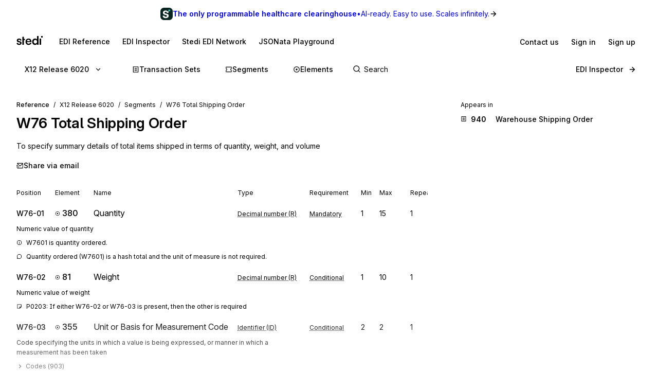

--- FILE ---
content_type: application/javascript; charset=utf-8
request_url: https://www.stedi.com/edi/_next/static/chunks/574-82a8e185f6d71a6e.js
body_size: 939
content:
"use strict";(self.webpackChunk_N_E=self.webpackChunk_N_E||[]).push([[574],{4190:(e,a,r)=>{r.d(a,{T:()=>g});var i=r(4853),t=r(68085),s=r(93024),l=r(45269),n=r(38260),o=r(84032);let c=(0,t.default)("nav",{target:"e1e4u0xj0"})({fontSize:l.size.s2,marginBottom:l.space.s2,"ol, li":{'a[aria-current="page"]':{pointerEvents:"none"}}}),d=(0,t.default)("ol",{target:"e1e4u0xj1"})((0,l.withMediaQueries)({display:"flex",flexWrap:"wrap",justifyContent:"flex-start",alignItems:"baseline","&:before":{content:'"\\2190"',display:["inline-block","none","none"],marginRight:[l.space.s2,0,0]}})),p=(0,t.default)("li",{target:"e1e4u0xj2"})((0,l.withMediaQueries)({display:["none","inline-block","inline-block"],visibility:["hidden","visible","visible"],"&:after":{content:'"/"',padding:l.space.s2,color:l.color.gray10},"&:last-child:after":{display:"none"},"&:nth-last-of-type(2), &:nth-last-of-type(1)":{display:["inline-flex","inline-block","inline-block"],visibility:["visible","visible","visible"],fontSize:[l.size.s3,l.size.s2,l.size.s2],height:[48,"auto","auto"],justifyContent:"center",alignItems:"center"}})),g=({items:e})=>(0,i.Y)(c,{"aria-label":"Breadcrumb",children:(0,i.FD)(d,{children:[(0,i.Y)(p,{"data-cy":"breadcrumb-reference--list-item",children:(0,i.Y)(n.Yq,{color:"gray15","data-cy":"breadcrumb-reference",href:o.SX,children:"Reference"})}),e.map(({href:a,name:r},t)=>(0,i.Y)(p,{"data-cy":"breadcrumb-reference--list-item",children:t===e.length-1?(0,i.Y)(s.a,{"aria-current":"page",as:"span",color:"gray15",disambiguate:!0,fontWeight:"normal",children:r}):(0,i.Y)(n.Yq,{color:"gray15",disambiguate:!0,href:a,children:r})},t))]})})},28886:(e,a,r)=>{r.d(a,{$q:()=>l,OM:()=>n,h6:()=>s,pi:()=>t});var i=r(34692);r(37125);let t={"x12-002001":1987,"x12-002002":1988,"x12-002003":1988,"x12-002040":1989,"x12-003010":1991,"x12-003020":1992,"x12-003030":1993,"x12-003040":1994,"x12-003050":1995,"x12-003060":1996,"x12-003070":1997,"x12-004010":1998,"x12-004020":1999,"x12-004030":2e3,"x12-004040":2001,"x12-004050":2002,"x12-004060":2003,"x12-005010":2004,"x12-005020":2005,"x12-005030":2006,"x12-005040":2007,"x12-005050":2008,"x12-006010":2009,"x12-006020":2010,"x12-006030":2011,"x12-006040":2012,"x12-006050":2013,"x12-007010":2014,"x12-007020":2015,"x12-007030":2016,"x12-007040":2017,"x12-007050":2018,"x12-007060":2019,"x12-008010":2020,"x12-008020":2021,"x12-008030":2022,"x12-008040":2023,"x12-008050":2024},s=e=>{let a={};return e.forEach(e=>{let r={release:e,releaseDate:t[e]},i=e.slice(6,7);a[i]?a[i].push(r):a[i]=[r]}),Object.keys(a).map(e=>({version:parseInt(e,10),releases:a[e].sort((e,a)=>parseInt((0,i.k7)(a.release),10)-parseInt((0,i.k7)(e.release),10))})).sort((e,a)=>a.version-e.version)},l=e=>e.split("*")[0],n=e=>e.replace("-hipaa","")},31405:(e,a,r)=>{r.d(a,{L:()=>m});var i=r(4853),t=r(68085),s=r(45269),l=r(87404),n=r(25784),o=r(12800),c=r(38260),d=r(2754),p=r(88319);let g=(0,t.default)(n.s,{target:"e9xxnyy0"})({display:"flex",alignItems:"flex-start",fontSize:s.size.small,color:l.M.gray15,marginBottom:s.space.s2,...(0,o.Wy)("normal"),whiteSpace:"pre-wrap",svg:{marginTop:s.space.s1,marginRight:s.space.s2}}),h={N:{Icon:e=>(0,i.Y)("svg",{fill:e.color||l.M.gray18,height:`${e.size||14}px`,width:`${e.size||14}px`,children:(0,i.Y)("use",{xlinkHref:"#sticky-note-icon"})})},C:{Icon:e=>(0,i.Y)("svg",{fill:e.color||l.M.gray18,height:`${e.size||14}px`,width:`${e.size||14}px`,children:(0,i.Y)("use",{xlinkHref:"#comment-icon"})})},S:{Icon:e=>(0,i.Y)("svg",{fill:e.color||l.M.gray18,height:`${e.size||14}px`,width:`${e.size||14}px`,children:(0,i.Y)("use",{xlinkHref:"#semantic-note-icon"})})}},m=({content:e,segmentId:a,standard:r,type:t})=>{let s=t?h[t]:null,l=((e,a)=>{if(!a||!e.match(/^[PRECL]\d{4,}$/)||e.length%2==0)return e;let r=e.slice(0,1),i=[];for(let a=1;a<e.length;a+=2)i.push(Number(e.slice(a,a+2)));let t=(0,d.formatCondition)({positions:i,type:r},a);return`${e}: ${t}`})(e,a);return(0,i.FD)(g,{disambiguate:!0,children:[s?(0,i.Y)(s.Icon,{size:11}):null,((e,a)=>{if("x12"!==e||-1===a.indexOf("Figures Appendix"))return a;let[r,...t]=a.split("Figures Appendix");return[r,(0,i.Y)(c.Yq,{"data-testid":"figures-appendix-link",href:`#${p.I}`,children:"Figures Appendix"},"figures-appendix-link--0"),...t]})(r,l)]})}},34635:(e,a,r)=>{r.d(a,{N:()=>p});var i=r(4853);r(21462);var t=r(68085),s=r(45269),l=r(34627),n=r(79058),o=r.n(n);let c=(0,t.default)("details",{target:"esl50980"})({"&[open]":{".caret":{transform:"rotate(0deg)"}}}),d=(0,t.default)("summary",{target:"esl50981"})({cursor:"pointer",display:"flex",backgroundColor:s.color.gray4,padding:s.space.s2,marginBottom:s.space.s1,borderRadius:s.space.s1,outline:"none",transition:`background-color 80ms ease-in-out, ${s.transition}`,"&:hover":{backgroundColor:s.color.gray5},"&:active":{backgroundColor:s.color.gray6},"&:focus-visible":{...l.Ed},"&::-webkit-details-marker":{display:"none"},".caret":{flex:"none",alignSelf:"center",marginRight:s.space.s1,transition:"transform 0.2s ease-out",transform:"rotate(-90deg)"}}),p=({Summary:e,children:a,initialCollapsed:r=!0,style:t})=>(0,i.FD)(c,{open:!r,children:[(0,i.FD)(d,{className:"summary",style:t,children:[(0,i.Y)(o(),{className:"caret",size:14}),e]}),a]})},53426:(e,a,r)=>{r.d(a,{A:()=>d,P:()=>c});var i=r(4853);r(21462);var t=r(68085),s=r(93024),l=r(45269),n=r(12800);let o=(0,t.default)("h1",{target:"ebn7h7j0"})(({headingSize:e})=>({fontSize:e&&l.size[e]||l.size.h3,...(0,n.Wy)("semibold"),color:l.color.gray14,svg:{verticalAlign:"middle",marginRight:l.space.s2,marginBottom:l.space.s1},"&&":{letterSpacing:"-0.01em",lineHeight:1.3}})),c=e=>(0,i.Y)(s.a,{as:"span",disambiguate:!0,fontWeight:"semibold",...e}),d=({children:e,headingSize:a,mb:r})=>(0,i.Y)(s.a,{disambiguate:!0,mb:r||"s3",children:(0,i.Y)(o,{headingSize:a,children:e})})},54466:(e,a,r)=>{r.d(a,{m:()=>s});var i=r(4853),t=r(73232);let s=({children:e,content:a,disabled:r})=>r?(0,i.Y)(i.FK,{children:e}):(0,i.Y)(t.m,{asChild:!0,content:a,children:(0,i.Y)("span",{"data-cy":"tooltip",children:e})})},88319:(e,a,r)=>{r.d(a,{I:()=>d,P:()=>p});var i=r(4853),t=r(68085),s=r(45269),l=r(38260),n=r(8782),o=r.n(n);let c=(0,t.default)(l.Yq,{target:"emn2r710"})({display:"flex",alignItems:"center",gap:s.space.s1}),d="figures-appendix",p=()=>(0,i.FD)(c,{"data-testid":"figures-appendix-anchor",href:`#${d}`,children:[(0,i.Y)(o(),{size:14})," Figures Appendix"]})},90917:(e,a,r)=>{r.d(a,{j:()=>d});var i=r(4853),t=r(68085),s=r(45269),l=r(38260),n=r(12917),o=r.n(n);let c=(0,t.default)(l.Yq,{target:"ehfc75i0"})({display:"flex",alignItems:"center",gap:s.space.s1}),d=({pageTitle:e,path:a,standard:r="x12"})=>(0,i.FD)(c,{"data-testid":"share",href:`mailto:?subject=${e} on EDI Reference from Stedi&body=${encodeURIComponent((({path:e,standard:a})=>{let r;switch(a){case"edifact":r=" for EDIFACT messages, segments, and elements";break;case"x12":r=" for X12 transaction sets, segments, and elements";break;default:r=""}return`Hi there!

I thought you might enjoy this EDI Reference page from Stedi: https://www.stedi.com${e}?utm_medium=email.

EDI Reference has comprehensive documentation${r} across all releases.`})({path:a,standard:r}))}`,children:[(0,i.Y)(o(),{size:14})," Share via email"]})},99018:(e,a,r)=>{r.d(a,{o:()=>f});var i=r(4853),t=r(68085),s=r(93024),l=r(45269),n=r(25784),o=r(38260),c=r(10305),d=r(5462),p=r(57893),g=r(54160),h=r(34692);let m=(0,t.default)("li",{target:"e1euv19t0"})({display:"block",verticalAlign:"top",textAlign:"left",marginBottom:l.space.s3,width:"100%","&:last-of-type":{marginBottom:0}}),u=(0,t.default)(o.Yq,{target:"e1euv19t1"})({minWidth:140,display:"inline-flex"}),f=({getReleaseHref:e,releases:a,standard:r})=>{let t=(0,c.useRouter)(),l=((e,a,r)=>{switch(e){case"x12-hipaa":return a.map(e=>({version:e.version,title:`Version ${e.version}`,releases:e.releases.map(e=>({release:e.release,href:r?r(e.release):(0,g.Hc)({release:e.release}),title:`X12 HIPAA Release ${(0,h.k7)(e.release)}`,releaseDate:e.releaseDate}))}));case"x12":return a.map(e=>({version:e.version,title:`Version ${e.version}`,releases:e.releases.map(e=>({release:e.release,href:r?r(e.release):(0,g.qV)({release:e.release}),title:`X12 Release ${(0,h.k7)(e.release)}`,releaseDate:e.releaseDate}))}));case"edifact":return a.map(e=>({version:e.year,title:`Released ${e.year}`,releases:e.releases.map(e=>({release:e,href:r?r(e):(0,p.j7)({release:e}),title:(0,h.FI)(e),releaseDate:void 0}))}));default:throw Error(`Unknown standard: ${e}`)}})(r,a,e);return(0,i.Y)(s.a,{as:"ol",children:l.map(e=>(0,i.FD)(m,{children:[(0,i.Y)(s.a,{as:"div",disambiguate:!0,display:"block",fontSize:"s2",fontWeight:"semibold",mb:"s2",children:e.title}),(0,i.Y)(n.s,{as:"ol",flexDirection:"column",gap:"s2",mb:"s3",children:e.releases.map(e=>(0,i.FD)(n.s,{alignItems:"baseline",as:"li",gap:"s3",tabularFigures:!0,children:[(0,i.Y)(u,{as:"a","data-cy":"appears-in",href:e.href,onClick:a=>{a.preventDefault();let r=e.href.replace(d.BASE_PATH,"");t.push(r)},children:e.title})," ",e.releaseDate?(0,i.FD)(s.a,{as:"span",color:"gray15",disambiguate:!0,flex:"1",fontSize:"s2",children:["Released ",e.releaseDate]}):null]},e.release))})]},e.version))})}}}]);

--- FILE ---
content_type: application/javascript; charset=utf-8
request_url: https://www.stedi.com/edi/_next/static/chunks/pages/%5Brelease%5D/segment/%5Bsegment%5D-3e708ae8217bcc41.js
body_size: 2157
content:
(self.webpackChunk_N_E=self.webpackChunk_N_E||[]).push([[159],{1674:(e,t,n)=>{"use strict";n.d(t,{E:()=>$});var s=n(4853),r=n(68085),a=n(93024),i=n(45269),o=n(12800),l=n(65627),m=n(10305),c=n(18850),p=n.n(c),g=n(84032),d=n(54160),h=n(28886),u=n(34692),f=n(41314),y=n(25430),_=n(99018);let Y=({appearsIn:e,release:t,resource:n,resourceType:r})=>(0,s.FD)(s.FK,{children:[(0,s.FD)(a.a,{bg:"red3",borderRadius:"s2",mb:"s4",p:"s3",children:[(0,s.Y)(p(),{color:i.color.red}),(0,s.FD)(a.a,{color:"gray17",fontWeight:"medium",mt:"s1",children:[(0,l.De)(r.split("-").join(" "))," ",n," is not present in ",(0,u.Uw)(t),". Please switch to one of the following releases to view the documentation."]})]}),(0,s.Y)(a.a,{color:"gray14",fontSize:"small",mb:"s2",children:"Appears in"}),(0,s.Y)(_.o,{getReleaseHref:e=>((e,t)=>"transaction-set"===t?t=>(0,d.Dq)({release:t,set:e}):"segment"===t?t=>(0,d.UG)({release:t,segment:e}):t=>(0,d.N5)({release:t,element:e}))(n,r)(e),releases:(0,h.h6)(e),standard:"x12"})]}),b=(0,r.default)("h2",{target:"eru8w0i0"})({marginBottom:i.space.s4,"&&":{fontSize:i.size.s4,letterSpacing:0,lineHeight:1.6}}),$=({appearsIn:e,meta:t,openGraphImage:n,releases:a,resource:l})=>{let c=(0,m.useRouter)(),p="transaction-set"===l.type?i.color.blue:"segment"===l.type?i.color.green:i.color.magenta,u=(0,r.default)("h1",{target:"eru8w0i1"})({fontSize:i.size.h2,lineHeight:1.3,...(0,o.Wy)("semibold"),marginBottom:i.space.s3,color:i.color.gray13,"&&":{letterSpacing:"-0.01em"},span:{"&:first-of-type":{color:p},fontFamily:i.fontFamily.body,...(0,o.zX)({isMonospace:!0,weight:"semibold"}),color:i.color.green}}),{release:_=g.W}=c.query;return(0,s.FD)(f.PE,{SecondaryNavBar:(0,s.Y)(y.P,{activePage:"transaction-set"===l.type?"set":l.type,release:_,releases:a,standard:"x12"}),activePage:"transaction-set"===l.type?"set":l.type,isAuthWallDisabled:!0,meta:{...t,canonical:(0,d.l8)({id:l.id,type:"composite"===l.type?"element":l.type,baseUrl:g.EB}),openGraph:{description:t.description,images:[n]}},children:[(0,s.FD)(u,{children:[(0,s.Y)("span",{children:(0,h.$q)(l.id)})," ",l.name]}),(0,s.Y)(b,{children:l.description}),(0,s.Y)(Y,{appearsIn:e,release:_,resource:l.id,resourceType:l.type})]})}},49779:(e,t,n)=>{"use strict";n.d(t,{x:()=>h});var s=n(4853),r=n(68085),a=n(45269),i=n(12800),o=n(10305),l=n(84032),m=n(54160),c=n(34692);let p=(0,r.default)("div",{target:"e1oepsfm0"})({marginBottom:a.space.s2,color:a.color.gray11,fontSize:a.size.small}),g=(0,r.default)("a",{target:"e1oepsfm1"})({display:"flex",alignItems:"baseline",textDecoration:"none",color:a.color.gray13,marginBottom:a.space.s1,...(0,i.Wy)("medium"),cursor:"pointer",svg:{marginTop:a.space.s1,flex:"none"},span:{...(0,i.zX)({tabularFigures:!0,weight:"semibold",disambiguate:!0}),flex:"none",width:a.space.s4,marginLeft:a.space.s2,marginRight:a.space.s3},"&:hover span":{textDecoration:"underline",textDecorationThickness:2,textUnderlineOffset:2}}),d={set:{getHref:(e,t)=>(0,m.Dq)({release:e,set:t}),color:a.color.blue10},segment:{getHref:(e,t)=>(0,m.UG)({release:e,segment:t}),color:a.color.green},element:{getHref:(e,t)=>(0,m.N5)({release:e,element:t}),color:a.color.magenta},composite:{getHref:(e,t)=>(0,m.N5)({release:e,element:t}),color:a.color.magenta},inspector:{getHref:()=>l.ds,color:a.color.gray3}},h=({items:e,type:t})=>{let{release:n=l.W}=(0,o.useRouter)().query,r=d[t],a=c.sr[t];return 0===e.length?null:(0,s.FD)(s.FK,{children:[(0,s.Y)(p,{children:"Appears in"}),e.map(e=>(0,s.FD)(g,{"data-cy":"appears-in",href:r.getHref(n,e.id),children:[(0,s.Y)(a,{color:r.color,size:12}),(0,s.Y)("span",{style:{color:r.color},children:e.id}),e.name]},e.id))]})}},59177:(e,t,n)=>{(window.__NEXT_P=window.__NEXT_P||[]).push(["/[release]/segment/[segment]",function(){return n(60337)}])},60337:(e,t,n)=>{"use strict";n.r(t),n.d(t,{__N_SSG:()=>P,default:()=>E});var s=n(4853),r=n(28886),a=n(6638),i=n(11506),o=n.n(i),l=n(81273);let m=({release:e,segment:t})=>{let n=(0,l.O)({release:e,type:"segment",id:t.id,name:t.name});return(0,s.Y)(o(),{children:(0,s.Y)("script",{...(0,a.QQ)({...n})})})};var c=n(25784),p=n(19741),g=n.n(p),d=n(84032),h=n(54160),u=n(34692),f=n(41314),y=n(25430),_=n(49779),Y=n(4190),b=n(87801),$=n(4047),w=n(88319),D=n(90917),S=n(1674),v=n(53426);let x=g()(()=>Promise.all([n.e(1689),n.e(7072)]).then(n.bind(n,74691)).then(({FiguresAppendix:e})=>e),{loadableGenerated:{webpack:()=>[74691]}}),F=({appearsInReleases:e=[],appearsInTransactions:t=[],figureAppendix:n,meta:a,openGraphImage:i,release:o,releases:l,seg:m,segment:p,segmentInRelease:g})=>g?(0,s.FD)(f.PE,{SecondaryNavBar:(0,s.Y)(y.P,{activePage:"segment",release:o,releases:l,standard:"x12"}),Sidebar:(0,s.Y)(_.x,{items:t,type:"set"}),activePage:"segment",meta:{...a,canonical:(0,h.l8)({type:"segment",id:p,baseUrl:d.EB}),openGraph:{images:[i]}},children:[(0,s.Y)(Y.T,{items:[{name:(0,u.Uw)(o),href:(0,h.qV)({release:o})},{name:"Segments",href:(0,h.$B)({release:o})},{name:`${m.segment_id} ${m.segment_name}`,href:(0,h.UG)({release:o,segment:m.segment_id})}]}),(0,s.FD)(v.A,{headingSize:"h2",children:[(0,s.Y)(v.P,{color:"green",children:(0,r.$q)(m.segment_id)})," ",m.segment_name]}),(0,s.Y)(b.V,{content:m.purpose,hasAppendixContent:!!n?.content}),(0,s.FD)(c.s,{gap:"s3",mt:"s3",children:[(0,s.Y)(D.j,{pageTitle:`${(0,r.$q)(m.segment_id)} ${m.segment_name}`,path:(0,h.UG)({release:o,segment:m.segment_id})}),n?.content?(0,s.Y)(w.P,{}):null]}),(0,s.Y)($.b,{elements:m.elements,segmentId:m.segment_id,standard:"x12"}),n?.content?(0,s.Y)(x,{content:n.content}):null]}):(0,s.Y)(S.E,{appearsIn:e,meta:a,openGraphImage:i,releases:l,resource:{id:m.segment_id,name:m.segment_name,description:m.purpose,type:"segment"}});var P=!0;let E=({appearsInReleases:e=[],appearsInTransactions:t=[],figureAppendix:n,nofollow:a,noindex:i,openGraphImage:o,release:l,releases:c,seg:p,segment:g,segmentInRelease:d=!0})=>{let h=`X12 EDI ${(0,r.$q)(p.segment_id)} ${p.segment_name} - Stedi`,u=`${(0,r.$q)(p.segment_id)} ${p.segment_name}, ${p.purpose}`;return(0,s.FD)(s.FK,{children:[(0,s.Y)(m,{release:l,segment:{id:p.segment_id,name:p.segment_name}}),(0,s.Y)(F,{appearsInReleases:e,appearsInTransactions:t,figureAppendix:n,meta:{title:h,description:u,noindex:i,nofollow:a},openGraphImage:o,release:l,releases:c,seg:p,segment:g,segmentInRelease:d})]})}},81273:(e,t,n)=>{"use strict";n.d(t,{O:()=>l});var s=n(84032),r=n(54160),a=n(34692);let i=({name:e,position:t,url:n})=>({"@type":"ListItem",position:t,name:e,item:n}),o=s.EB,l=({id:e,name:t,release:n,type:l})=>({"@context":"https://schema.org","@graph":[(({id:e,name:t,release:n=s.Pg,type:l})=>{let m=[i({position:1,name:"X12",url:o})],c="x12-hipaa"===(0,a.ak)(n);return m.push(i({position:2,name:`Release ${(0,a.k7)(n)}`,url:c?(0,r.Hc)({release:n,baseUrl:o}):(0,r.qV)({release:n,baseUrl:o})})),("transaction-sets"===l||"transaction-set"===l)&&(m.push(i({position:3,name:"Transaction Sets",url:c?(0,r.Lm)({release:n,baseUrl:o}):(0,r.Mu)({release:n,baseUrl:o})})),"transaction-set"===l&&e&&m.push(i({position:4,name:`${e} ${t}`,url:c?(0,r.oP)({release:n,baseUrl:o,set:e}):(0,r.Dq)({release:n,baseUrl:o,set:e})}))),("segments"===l||"segment"===l)&&(m.push(i({position:3,name:"Segments",url:(0,r.$B)({release:(0,a.Hr)(n),baseUrl:o})})),"segment"===l&&e&&m.push(i({position:4,name:`${e} ${t}`,url:(0,r.UG)({release:(0,a.Hr)(n),baseUrl:o,segment:e})}))),("elements"===l||"element"===l)&&(m.push(i({position:3,name:"Elements",url:(0,r.qT)({release:(0,a.Hr)(n),baseUrl:o})})),"element"===l&&e&&m.push(i({position:4,name:`${e} ${t}`,url:(0,r.N5)({release:(0,a.Hr)(n),baseUrl:o,element:e})}))),{"@type":"BreadcrumbList",itemListElement:m}})({type:l,release:n,id:e,name:t})]})},87801:(e,t,n)=>{"use strict";n.d(t,{V:()=>l});var s=n(4853),r=n(68085),a=n(45269),i=n(87404);let o=(0,r.default)("h2",{target:"edo2afw0"})(({allowWhitespace:e=!0})=>({marginBottom:a.space.s3,whiteSpace:e?"pre-wrap":"normal","&&":{color:i.M.gray17,letterSpacing:0,lineHeight:1.6}})),l=({allowWhitespace:e=!0,content:t})=>(0,s.Y)(o,{allowWhitespace:e,children:t})}},e=>{e.O(0,[3787,1840,4122,2675,5850,2754,8531,8157,1314,5430,574,4047,636,6593,8792],()=>e(e.s=59177)),_N_E=e.O()}]);

--- FILE ---
content_type: application/javascript; charset=utf-8
request_url: https://www.stedi.com/edi/_next/static/chunks/2754-670bd9f6a527804a.js
body_size: 15845
content:
(self.webpackChunk_N_E=self.webpackChunk_N_E||[]).push([[2754],{962:e=>{e.exports=function(e,t){for(var r=-1,n=t.length,o=e.length;++r<n;)e[o+r]=t[r];return e}},1718:(e,t)=>{"use strict";Object.defineProperty(t,"__esModule",{value:!0}),t.generateEDIEnvelopeFromMetadata=void 0,t.generateEDIEnvelopeFromMetadata=async({extractedMetadata:e,functionalGroupMetadata:t,worker:n})=>{let o=e.interchanges[0];if(!(e=>"object"==typeof e&&null!==e&&"delimiters"in e&&"envelope"in e&&"functionalGroups"in e)(o))throw Error("No valid Interchange found in metadata");let i=o.delimiters,a=o.envelope,s=a.usageIndicatorCode,l=(t?.release?o.functionalGroups.find(e=>e.envelope?.release===t?.release):void 0)??o.functionalGroups[0],u=l?.envelope;if(!u)throw Error("No functional group envelope found in metadata");let{controlNumber:c,receiverId:d,receiverQualifier:p,senderId:f,senderQualifier:h,versionNumberCode:m}=a,{applicationReceiverCode:g,applicationSenderCode:v,controlNumber:y,functionalIdentifierCode:b,release:x,trailer:j}=u,_=l.transactionSets[0]?.id;if(!_)throw Error("No transaction set ID found in metadata");let[w,E]=await n.generateEdiEnvelope({interchangeHeader:{senderQualifier:h,senderId:f,receiverQualifier:p,receiverId:d,controlNumber:c.toString(),controlVersionNumber:m,usageIndicatorCode:r(s)?s:void 0},interchangeTrailer:{numberOfFunctionalGroups:"1",controlNumber:"1"},groupHeader:{release:x,functionalIdentifierCode:b,applicationSenderCode:v,applicationReceiverCode:g,controlNumber:y.toString()},groupTrailer:{numberOfTransactions:"1",controlNumber:(j?.controlNumber??c).toString()}},i,_);return[w,E]};let r=e=>["I","P","T"].includes(e)},1742:(e,t,r)=>{var n=r(50428);e.exports=function(e){var t=n(e,function(e){return 500===r.size&&r.clear(),e}),r=t.cache;return t}},1988:e=>{e.exports=function(e){return"number"==typeof e&&e>-1&&e%1==0&&e<=0x1fffffffffffff}},2233:(e,t,r)=>{var n=r(46390);e.exports=function(e,t){for(var r=e.length;r--;)if(n(e[r][0],t))return r;return -1}},2754:(e,t,r)=>{"use strict";var n=Object.create?function(e,t,r,n){void 0===n&&(n=r);var o=Object.getOwnPropertyDescriptor(t,r);(!o||("get"in o?!t.__esModule:o.writable||o.configurable))&&(o={enumerable:!0,get:function(){return t[r]}}),Object.defineProperty(e,n,o)}:function(e,t,r,n){void 0===n&&(n=r),e[n]=t[r]},o=function(e,t){for(var r in e)"default"===r||Object.prototype.hasOwnProperty.call(t,r)||n(t,e,r)};Object.defineProperty(t,"__esModule",{value:!0}),t.generateEDIEnvelopeFromMetadata=t.decompressEDIFromEncodedURI=t.compressEDIToEncodedURI=t.useEDIHighlighter=t.EDIHighlighterProvider=void 0,o(r(79445),t),o(r(83434),t),o(r(56058),t),o(r(35765),t),o(r(19159),t);var i=r(60852);Object.defineProperty(t,"EDIHighlighterProvider",{enumerable:!0,get:function(){return i.EDIHighlighterProvider}}),Object.defineProperty(t,"useEDIHighlighter",{enumerable:!0,get:function(){return i.useEDIHighlighter}});var a=r(28610);Object.defineProperty(t,"compressEDIToEncodedURI",{enumerable:!0,get:function(){return a.compressEDIToEncodedURI}}),Object.defineProperty(t,"decompressEDIFromEncodedURI",{enumerable:!0,get:function(){return a.decompressEDIFromEncodedURI}});var s=r(1718);Object.defineProperty(t,"generateEDIEnvelopeFromMetadata",{enumerable:!0,get:function(){return s.generateEDIEnvelopeFromMetadata}})},3095:(e,t,r)=>{var n=r(93552);e.exports=function(e,t){var r=e.__data__;return n(t)?r["string"==typeof t?"string":"hash"]:r.map}},3282:e=>{e.exports=function(e,t){for(var r=-1,n=Array(e);++r<e;)n[r]=t(r);return n}},3653:(e,t)=>{"use strict";Object.defineProperty(t,"__esModule",{value:!0}),t.appendLodashPathSegment=void 0,t.appendLodashPathSegment=({path:e,pathSegment:t})=>{let r=e&&e.length>0?`${e}.`:"";if("number"==typeof t)return`${r}[${t}]`;if(t.includes(".")){let e=t.replaceAll('"','\\"');return`${r}["${e}"]`}return`${r}${t}`}},3860:(e,t,r)=>{var n=r(78705),o=r(69644),i=r(13105),a=r(5632),s=1/0,l=n?n.prototype:void 0,u=l?l.toString:void 0;e.exports=function e(t){if("string"==typeof t)return t;if(i(t))return o(t,e)+"";if(a(t))return u?u.call(t):"";var r=t+"";return"0"==r&&1/t==-s?"-0":r}},3921:(e,t,r)=>{var n=r(16640),o=r(1988),i=r(71176),a={};a["[object Float32Array]"]=a["[object Float64Array]"]=a["[object Int8Array]"]=a["[object Int16Array]"]=a["[object Int32Array]"]=a["[object Uint8Array]"]=a["[object Uint8ClampedArray]"]=a["[object Uint16Array]"]=a["[object Uint32Array]"]=!0,a["[object Arguments]"]=a["[object Array]"]=a["[object ArrayBuffer]"]=a["[object Boolean]"]=a["[object DataView]"]=a["[object Date]"]=a["[object Error]"]=a["[object Function]"]=a["[object Map]"]=a["[object Number]"]=a["[object Object]"]=a["[object RegExp]"]=a["[object Set]"]=a["[object String]"]=a["[object WeakMap]"]=!1,e.exports=function(e){return i(e)&&o(e.length)&&!!a[n(e)]}},5632:(e,t,r)=>{var n=r(16640),o=r(71176);e.exports=function(e){return"symbol"==typeof e||o(e)&&"[object Symbol]"==n(e)}},6515:(e,t,r)=>{var n=r(2233);e.exports=function(e,t){var r=this.__data__,o=n(r,e);return o<0?(++this.size,r.push([e,t])):r[o][1]=t,this}},7799:(e,t,r)=>{var n=r(84794),o=Object.prototype.hasOwnProperty;e.exports=function(e){var t=this.__data__;return n?void 0!==t[e]:o.call(t,e)}},10723:e=>{e.exports=function(e,t,r){switch(r.length){case 0:return e.call(t);case 1:return e.call(t,r[0]);case 2:return e.call(t,r[0],r[1]);case 3:return e.call(t,r[0],r[1],r[2])}return e.apply(t,r)}},11e3:e=>{e.exports=function(e){var t=this.__data__,r=t.delete(e);return this.size=t.size,r}},12032:(e,t,r)=>{e.exports=r(31037).Uint8Array},12937:e=>{var t=Object.prototype;e.exports=function(e){var r=e&&e.constructor;return e===("function"==typeof r&&r.prototype||t)}},13105:e=>{e.exports=Array.isArray},13304:(e,t,r)=>{var n=r(61881),o=r(14387);e.exports=function(e,t){t=n(t,e);for(var r=0,i=t.length;null!=e&&r<i;)e=e[o(t[r++])];return r&&r==i?e:void 0}},14387:(e,t,r)=>{var n=r(5632),o=1/0;e.exports=function(e){if("string"==typeof e||n(e))return e;var t=e+"";return"0"==t&&1/e==-o?"-0":t}},15856:(e,t,r)=>{var n=r(19470),o=r(46593),i=r(26119);e.exports=function(e){return i(o(e,void 0,n),e+"")}},16581:(e,t,r)=>{e=r.nmd(e);var n=r(43248),o=t&&!t.nodeType&&t,i=o&&e&&!e.nodeType&&e,a=i&&i.exports===o&&n.process,s=function(){try{var e=i&&i.require&&i.require("util").types;if(e)return e;return a&&a.binding&&a.binding("util")}catch(e){}}();e.exports=s},16640:(e,t,r)=>{var n=r(78705),o=r(28957),i=r(81538),a=n?n.toStringTag:void 0;e.exports=function(e){return null==e?void 0===e?"[object Undefined]":"[object Null]":a&&a in Object(e)?o(e):i(e)}},17130:(e,t,r)=>{var n=r(69644),o=r(54649),i=r(13105),a=r(5632),s=r(29682),l=r(14387),u=r(36180);e.exports=function(e){return i(e)?n(e,l):a(e)?[e]:o(s(u(e)))}},18177:(e,t,r)=>{var n=r(87965),o=r(58929),i=r(93589);e.exports=function(e,t){var r=this.__data__;if(r instanceof n){var a=r.__data__;if(!o||a.length<199)return a.push([e,t]),this.size=++r.size,this;r=this.__data__=new i(a)}return r.set(e,t),this.size=r.size,this}},19129:(e,t,r)=>{"use strict";r.r(t),r.d(t,{Box:()=>n.a});var n=r(93024)},19159:(e,t,r)=>{"use strict";var n,o=Object.create?function(e,t,r,n){void 0===n&&(n=r);var o=Object.getOwnPropertyDescriptor(t,r);(!o||("get"in o?!t.__esModule:o.writable||o.configurable))&&(o={enumerable:!0,get:function(){return t[r]}}),Object.defineProperty(e,n,o)}:function(e,t,r,n){void 0===n&&(n=r),e[n]=t[r]},i=Object.create?function(e,t){Object.defineProperty(e,"default",{enumerable:!0,value:t})}:function(e,t){e.default=t},a=function(){var e=function(t){return(e=Object.getOwnPropertyNames||function(e){var t=[];for(var r in e)Object.prototype.hasOwnProperty.call(e,r)&&(t[t.length]=r);return t})(t)};return function(t){if(t&&t.__esModule)return t;var r={};if(null!=t)for(var n=e(t),a=0;a<n.length;a++)"default"!==n[a]&&o(r,t,n[a]);return i(r,t),r}}();Object.defineProperty(t,"__esModule",{value:!0}),t.dataTypeLegend=t.typeIcons=t.fieldType=t.TypeIcon=void 0;let s=r(23798),l=a(r(21462)),u=r(5688),c=r(48161),d=r(31823);t.TypeIcon=({guide:e,renderMode:t,shouldHighlight:r=!0,shouldIncludeTooltip:n=!1})=>{let[o,i]=l.useState(e.isArray);l.useEffect(()=>e.addChangeListener?.(t=>{"isArray"===t&&i(e.isArray)}),[e]);let a=f(e,o),u=h(e,o);return(0,s.jsx)(s.Fragment,{children:n?(0,s.jsx)(d.Tooltip,{content:`
          ${u}
          ${"element"===e.type?`(${e.dataType})`:""}
          `,children:(0,s.jsx)(c.Flex,{alignItems:"center",bg:r?p(t,e.isRequiredInJson()):"gray1",flex:"none",justifyContent:"center",style:{width:16,height:16,borderRadius:2},children:(0,s.jsx)(a,{size:12})})}):(0,s.jsx)(c.Flex,{alignItems:"center",bg:r?p(t,e.isRequiredInJson()):"gray1",flex:"none",justifyContent:"center",style:{width:16,height:16,borderRadius:2},children:(0,s.jsx)(a,{size:12})})})};let p=(e,t)=>"node-selector"===e?"gray1":t?"red5":"blue5",f=(e,r)=>{if("element"===e.type){let r=e.dataType;return t.dataTypeLegend[r].Icon}return t.typeIcons[r?"array":"object"]},h=(e,r)=>{if("element"===e.type){let r=e.dataType;return t.dataTypeLegend[r].name}return"loop"===e.type?r?"Loop":"Non-repeating Loop":r?"Repeating Segment":"Segment"};!function(e){e.boolean="boolean",e.enum="enum",e.string="string",e.number="number",e.array="array",e.object="object"}(n||(t.fieldType=n={})),t.typeIcons={[n.boolean]:u.RiToggleLine,[n.string]:u.RiTBoxFill,[n.number]:u.RiHashtag,[n.enum]:u.RiLayoutGridFill,[n.object]:u.RiBracesLine,[n.array]:u.RiBracketsLine};let m="The numeric type of data element is symbolized by the two-position representation Nn. N indicates a numeric, and n indicates the decimal places to the right of a fixed, implied decimal point. The decimal point is not transmitted in the character stream. For negative values, the leading minus sign (-) is used. Absence of a sign indicates a positive value. The plus sign (+) should not be transmitted. Leading zeros should be suppressed unless necessary to satisfy a minimum length requirement. The length of the data element is the number of digits used. The minus sign (-) is not counted when determining the length of the data element value.";t.dataTypeLegend={N0:{name:"Numeric",Icon:u.RiHashtag,description:m},N1:{name:"Numeric",Icon:u.RiHashtag,description:m},N2:{name:"Numeric",Icon:u.RiHashtag,description:m},N3:{name:"Numeric",Icon:u.RiHashtag,description:m},N4:{name:"Numeric",Icon:u.RiHashtag,description:m},N5:{name:"Numeric",Icon:u.RiHashtag,description:m},N6:{name:"Numeric",Icon:u.RiHashtag,description:m},N:{name:"Numeric",Icon:u.RiHashtag,description:m},R:{name:"Decimal number",Icon:u.RiHashtag,description:"The decimal type of data element is symbolized by the representation R. The decimal point is optional for integer values, but required for fractional values. For negative values the leading minus (-) sign is used. Absence of a sign indicates a positive value. The plus sign (+) should not be transmitted. Leading zeros should be suppressed unless necessary to satisfy a minimum length requirement. The minus sign and the decimal point are not counted when determining the length of the data element value."},ID:{name:"Identifier",Icon:u.RiLayoutGridFill,description:`The identifier type of data element is symbolized by the representation ID. An identifier data element must always contain a value from a predefined list of values that is maintained by ASC X12 or by other bodies that are recognized by ASC X12 and identified by reference in the code source appendix at the end of the Data Element Dictionary. The value is left justified. Trailing spaces should be suppressed.
For any code maintained by ASC X12, the Data Element Dictionary provides the code and its description. An “extended code definition” (additional information to help explain the meaning of the code) may also be supplied; if so, it is displayed in italics following the code description. Extended code definitions are not considered to be part of the standard.
The intent of the identifier type of data element is to allow the use of computer tables to validate data element values. Where mutually defined codes such as “ZZ” are allowed in accordance with this standard, interchange partners shall agree on the meaning of this code prior to the interchange. Mutually defined codes are intended only for temporary use pending assignment of a specific code value by ASC X12. ASC X12-approved codes appear following the definition of each data element of this type.
The code source appendix contains sources for code lists not maintained by ASC X12. Sources are numbered for reference purposes. References to this appendix are provided either under the heading “CODE SOURCES,” where it applies to the data element, or under the individual code definition where it applies to a specific code. For convenience, code sources are listed alphabetically by name in an index at the end of the code source section. The index also shows the page number where the code source can be found.`},ID2:{name:"Identifier 2",Icon:u.RiLayoutGridFill,description:"An identifier 2 data element always contains a unique value from a single, predefined list of values. That list of values is either enumerated within the data element in X12.3 Data Element Dictionary or the source of the list of values is specified in Appendix A in the X12.3 Data Element Dictionary. Leading and trailing spaces are not permitted. The representation for this data element type is ID2."},AN:{name:"String",Icon:u.RiTBoxFill,description:"The string type of data element is symbolized by the representation AN. Contents of string-type data elements are a sequence of any letters, digits, spaces, and/or special characters and contain at least one nonspace character. The significant characters must be left justified. Leading spaces, if used, are assumed to be significant characters. Trailing spaces should be suppressed."},A:{name:"Alpha",Icon:u.RiInputMethodFill,description:"The alpha type of data element is symbolized by the representation A. Contents of alpha type data elements can contain letters and may contain control characters and special characters but not digits."},DT:{name:"Date",Icon:u.RiCalendarFill,description:"The date type of data element is symbolized by the representation DT. Format for the date type is either YYMMDD or CCYYMMDD in which CC is the first two digits of the calendar year, YY is the last two digits of calendar year, MM is the month (01 to 12), and DD is the day in the month (01 to 31)."},TM:{name:"Time",Icon:u.RiTimeFill,description:"The time type of data element is symbolized by the representation TM. Format for this type is expressed in 24-hour clock format, HHMMSSd..d. HH is the numeric expression of the hour (00-23), MM is the numeric expression of the minute (00-59), SS is the numeric expression of the second (00-59), and d..d is the numeric expression of decimal seconds."},B:{name:"Binary",Icon:u.RiFile4Fill,description:"The binary type of data element is symbolized by the representation B. The binary type is any sequence of octets ranging in value from binary 00000000 to binary 11111111. This data element type has no defined maximum length; actual length is specified by the immediately preceding data element. The B type may only exist in the BIN or BDS segments."},composite:{name:"Composite",Icon:u.RiMindMap,description:"A unit of information where the data is represented by multiple and indivisible collection of values"}}},19470:(e,t,r)=>{var n=r(59438);e.exports=function(e){return(null==e?0:e.length)?n(e,1):[]}},21031:(e,t,r)=>{var n=r(2233);e.exports=function(e){var t=this.__data__,r=n(t,e);return r<0?void 0:t[r][1]}},22356:(e,t,r)=>{var n=r(47828);e.exports=function(e,t){return n(e,t)}},22395:e=>{var t=/^(?:0|[1-9]\d*)$/;e.exports=function(e,r){var n=typeof e;return!!(r=null==r?0x1fffffffffffff:r)&&("number"==n||"symbol"!=n&&t.test(e))&&e>-1&&e%1==0&&e<r}},24455:e=>{e.exports=function(e){var t=typeof e;return null!=e&&("object"==t||"function"==t)}},26119:(e,t,r)=>{var n=r(38860);e.exports=r(27379)(n)},26320:(e,t,r)=>{var n=r(87965);e.exports=function(){this.__data__=new n,this.size=0}},26991:e=>{e.exports=function(e){return function(t){return e(t)}}},27173:(e,t,r)=>{e.exports=r(31037)["__core-js_shared__"]},27379:e=>{var t=Date.now;e.exports=function(e){var r=0,n=0;return function(){var o=t(),i=16-(o-n);if(n=o,i>0){if(++r>=800)return arguments[0]}else r=0;return e.apply(void 0,arguments)}}},28301:(e,t,r)=>{var n=r(75341);e.exports=r(15856)(function(e,t){return null==e?{}:n(e,t)})},28610:(e,t,r)=>{"use strict";Object.defineProperty(t,"__esModule",{value:!0}),t.decompressEDIFromEncodedURI=t.compressEDIToEncodedURI=void 0;let n=r(95490);t.compressEDIToEncodedURI=e=>(0,n.compressToEncodedURIComponent)(e),t.decompressEDIFromEncodedURI=e=>(0,n.decompressFromEncodedURIComponent)(e)},28957:(e,t,r)=>{var n=r(78705),o=Object.prototype,i=o.hasOwnProperty,a=o.toString,s=n?n.toStringTag:void 0;e.exports=function(e){var t=i.call(e,s),r=e[s];try{e[s]=void 0;var n=!0}catch(e){}var o=a.call(e);return n&&(t?e[s]=r:delete e[s]),o}},29682:(e,t,r)=>{var n=r(1742),o=/[^.[\]]+|\[(?:(-?\d+(?:\.\d+)?)|(["'])((?:(?!\2)[^\\]|\\.)*?)\2)\]|(?=(?:\.|\[\])(?:\.|\[\]|$))/g,i=/\\(\\)?/g;e.exports=n(function(e){var t=[];return 46===e.charCodeAt(0)&&t.push(""),e.replace(o,function(e,r,n,o){t.push(n?o.replace(i,"$1"):r||e)}),t})},30753:e=>{e.exports=function(){return[]}},31037:(e,t,r)=>{var n=r(43248),o="object"==typeof self&&self&&self.Object===Object&&self;e.exports=n||o||Function("return this")()},31823:(e,t,r)=>{"use strict";r.r(t),r.d(t,{Tooltip:()=>n.m});var n=r(73232)},31988:e=>{e.exports=function(e){return function(){return e}}},32211:(e,t,r)=>{"use strict";var n=r(48492),o=r(71936);Object.keys(n).forEach(function(e){"default"===e||Object.prototype.hasOwnProperty.call(t,e)||Object.defineProperty(t,e,{enumerable:!0,get:function(){return n[e]}})}),Object.keys(o).forEach(function(e){"default"===e||Object.prototype.hasOwnProperty.call(t,e)||Object.defineProperty(t,e,{enumerable:!0,get:function(){return o[e]}})})},32960:(e,t,r)=>{var n=r(27173),o=function(){var e=/[^.]+$/.exec(n&&n.keys&&n.keys.IE_PROTO||"");return e?"Symbol(src)_1."+e:""}();e.exports=function(e){return!!o&&o in e}},33040:(e,t,r)=>{var n=r(61881),o=r(69016),i=r(13105),a=r(22395),s=r(1988),l=r(14387);e.exports=function(e,t,r){t=n(t,e);for(var u=-1,c=t.length,d=!1;++u<c;){var p=l(t[u]);if(!(d=null!=e&&r(e,p)))break;e=e[p]}return d||++u!=c?d:!!(c=null==e?0:e.length)&&s(c)&&a(p,c)&&(i(e)||o(e))}},33375:(e,t,r)=>{var n=r(84794);e.exports=function(e,t){var r=this.__data__;return this.size+=+!this.has(e),r[e]=n&&void 0===t?"__lodash_hash_undefined__":t,this}},34588:(e,t,r)=>{var n=r(88888),o=r(30753),i=Object.prototype.propertyIsEnumerable,a=Object.getOwnPropertySymbols;e.exports=a?function(e){return null==e?[]:n(a(e=Object(e)),function(t){return i.call(e,t)})}:o},35474:(e,t,r)=>{"use strict";e.exports=r(66408)},35765:(e,t,r)=>{"use strict";Object.defineProperty(t,"__esModule",{value:!0}),t.getRangeDescriptionsAndValueDecorations=void 0;let n=r(45269),o=function(e){return e&&e.__esModule?e:{default:e}}(r(13105)),i=({colorScheme:e,data:t,editor:r,guide:a,mark:s,rangeDescriptions:l,release:u,valueDecorations:c})=>{if(void 0!==l){if(s&&"transaction"!==a.type){let i=(({editor:e,mark:t})=>{let r=e.getModel();if(!r)return;let n=r.getPositionAt(t.start.offset),o=r.getPositionAt(t.end.offset);return[n.lineNumber,n.column,o.lineNumber,o.column]})({editor:r,mark:s}),d=(({colorScheme:e,data:t,guide:r,range:i,release:a})=>{if(!(0,o.default)(t)&&i&&"formatDescription"in r)return{range:i,markdown:r.formatDescription({release:a,idColor:((e,t)=>"segment"===e.type?n.paletteSource["dark"===t?"dark":"light"].green.green14.hex:"element"===e.type||"composite_element"===e.type?n.paletteSource["dark"===t?"dark":"light"].magenta.magenta14.hex:n.paletteSource["dark"===t?"dark":"light"].blue.blue14.hex)(r,e),sequenceColor:n.paletteSource["dark"===e?"dark":"light"].gray.gray14.hex})}})({data:t,range:i,guide:a,release:u,colorScheme:e});if(d&&l.push(d),"element"===a.type){let e=(({guide:e,range:t})=>t?{range:{startLineNumber:t[0],startColumn:t[1],endLineNumber:t[2],endColumn:t[3]},options:{inlineClassName:`decoration-${e.elementType}`}}:null)({guide:a,range:i});e&&c.push(e)}}"element"!==a.type&&((0,o.default)(t)&&t.forEach(t=>{i({data:t,editor:r,guide:a,mark:s,rangeDescriptions:l,valueDecorations:c,release:u,colorScheme:e})}),a.children().forEach(n=>{let o,a=(o=n.key,`_stedi:metadata:${o}`);if(!t||"object"!=typeof t||Array.isArray(t)||!(a in t))return;let s=t[a],d=t[n.key];d&&i({data:d,editor:r,guide:n,rangeDescriptions:l,valueDecorations:c,mark:s,release:u,colorScheme:e})}))}};t.getRangeDescriptionsAndValueDecorations=({colorScheme:e,editor:t,guide:r,release:n,translateEDIResponse:o})=>{let a=[],s=[];if(!o||!o.output||!t)return{rangeDescriptions:a,valueDecorations:s};let{transactionSets:l}=o.output;return l.forEach(o=>{i({data:o,guide:r.definition,editor:t,rangeDescriptions:a,valueDecorations:s,release:n,colorScheme:e})}),{rangeDescriptions:a,valueDecorations:s}}},36180:(e,t,r)=>{var n=r(3860);e.exports=function(e){return null==e?"":n(e)}},36494:(e,t,r)=>{var n=r(81775),o=r(34588),i=r(77136);e.exports=function(e){return n(e,i,o)}},38860:(e,t,r)=>{var n=r(31988),o=r(72159),i=r(96466);e.exports=o?function(e,t){return o(e,"toString",{configurable:!0,enumerable:!1,value:n(t),writable:!0})}:i},40992:(e,t,r)=>{var n=r(72747),o=r(60992);e.exports=function(e,t){var r=o(e,t);return n(r)?r:void 0}},42577:(e,t,r)=>{var n=r(61810),o=r(46390),i=Object.prototype.hasOwnProperty;e.exports=function(e,t,r){var a=e[t];i.call(e,t)&&o(a,r)&&(void 0!==r||t in e)||n(e,t,r)}},43248:(e,t,r)=>{e.exports="object"==typeof r.g&&r.g&&r.g.Object===Object&&r.g},44600:(e,t,r)=>{var n=r(13304);e.exports=function(e,t,r){var o=null==e?void 0:n(e,t);return void 0===o?r:o}},45638:(e,t,r)=>{var n=r(94068),o=r(1988);e.exports=function(e){return null!=e&&o(e.length)&&!n(e)}},46390:e=>{e.exports=function(e,t){return e===t||e!=e&&t!=t}},46593:(e,t,r)=>{var n=r(10723),o=Math.max;e.exports=function(e,t,r){return t=o(void 0===t?e.length-1:t,0),function(){for(var i=arguments,a=-1,s=o(i.length-t,0),l=Array(s);++a<s;)l[a]=i[t+a];a=-1;for(var u=Array(t+1);++a<t;)u[a]=i[a];return u[t]=r(l),n(e,this,u)}}},47494:(e,t,r)=>{e.exports=r(40992)(r(31037),"Promise")},47756:(e,t,r)=>{e.exports=r(40992)(r(31037),"DataView")},47768:(e,t,r)=>{var n=r(16640),o=r(71176);e.exports=function(e){return o(e)&&"[object Arguments]"==n(e)}},47828:(e,t,r)=>{var n=r(82226),o=r(71176);e.exports=function e(t,r,i,a,s){return t===r||(null!=t&&null!=r&&(o(t)||o(r))?n(t,r,i,a,e,s):t!=t&&r!=r)}},48161:(e,t,r)=>{"use strict";r.r(t),r.d(t,{Flex:()=>n.s});var n=r(25784)},48492:(e,t)=>{"use strict";let r=e=>{let t,r=new Set,n=(e,n)=>{let o="function"==typeof e?e(t):e;if(!Object.is(o,t)){let e=t;t=(null!=n?n:"object"!=typeof o||null===o)?o:Object.assign({},t,o),r.forEach(r=>r(t,e))}},o=()=>t,i={setState:n,getState:o,getInitialState:()=>a,subscribe:e=>(r.add(e),()=>r.delete(e))},a=t=e(n,o,i);return i};t.createStore=e=>e?r(e):r},48705:(e,t,r)=>{var n=r(69775),o=r(77446),i=r(84563);e.exports=function(e,t,r,a,s,l){var u=1&r,c=e.length,d=t.length;if(c!=d&&!(u&&d>c))return!1;var p=l.get(e),f=l.get(t);if(p&&f)return p==t&&f==e;var h=-1,m=!0,g=2&r?new n:void 0;for(l.set(e,t),l.set(t,e);++h<c;){var v=e[h],y=t[h];if(a)var b=u?a(y,v,h,t,e,l):a(v,y,h,e,t,l);if(void 0!==b){if(b)continue;m=!1;break}if(g){if(!o(t,function(e,t){if(!i(g,t)&&(v===e||s(v,e,r,a,l)))return g.push(t)})){m=!1;break}}else if(!(v===y||s(v,y,r,a,l))){m=!1;break}}return l.delete(e),l.delete(t),m}},50428:(e,t,r)=>{var n=r(93589);function o(e,t){if("function"!=typeof e||null!=t&&"function"!=typeof t)throw TypeError("Expected a function");var r=function(){var n=arguments,o=t?t.apply(this,n):n[0],i=r.cache;if(i.has(o))return i.get(o);var a=e.apply(this,n);return r.cache=i.set(o,a)||i,a};return r.cache=new(o.Cache||n),r}o.Cache=n,e.exports=o},51875:(e,t,r)=>{var n=r(3095);e.exports=function(e){return n(this,e).has(e)}},51956:(e,t,r)=>{var n=r(42577),o=r(61881),i=r(22395),a=r(24455),s=r(14387);e.exports=function(e,t,r,l){if(!a(e))return e;t=o(t,e);for(var u=-1,c=t.length,d=c-1,p=e;null!=p&&++u<c;){var f=s(t[u]),h=r;if("__proto__"===f||"constructor"===f||"prototype"===f)break;if(u!=d){var m=p[f];void 0===(h=l?l(m,f,p):void 0)&&(h=a(m)?m:i(t[u+1])?[]:{})}n(p,f,h),p=p[f]}return e}},52929:(e,t,r)=>{var n=r(82610),o=r(55494),i=r(89771),a=r(7799),s=r(33375);function l(e){var t=-1,r=null==e?0:e.length;for(this.clear();++t<r;){var n=e[t];this.set(n[0],n[1])}}l.prototype.clear=n,l.prototype.delete=o,l.prototype.get=i,l.prototype.has=a,l.prototype.set=s,e.exports=l},53503:e=>{e.exports=function(e,t){return null!=e&&t in Object(e)}},54436:(e,t,r)=>{"use strict";var n=function(e){return e&&e.__esModule?e:{default:e}};Object.defineProperty(t,"__esModule",{value:!0}),t.useGetRichViewMarkSnapshot=t.useRichViewNodeChildIndexes=t.useIsRichViewNodeUsed=t.useRichViewNode=t.useEdiTranslateErrorMessageSelector=t.useEdiTranslateErrorsSelector=t.useSetEDITranslateResponse=t.RichViewNodeProvider=void 0;let o=r(23798),i=r(21462),a=n(r(44600)),s=n(r(22356)),l=n(r(17130)),u=r(32211),c=r(92290),d=(0,i.createContext)(null);t.RichViewNodeProvider=({children:e,ediTranslateResponse:t})=>{let r=(0,i.useRef)(null);return r.current||(r.current=(0,u.createStore)(()=>({ediTranslateResponse:t}))),(0,i.useEffect)(()=>{r.current?.setState({ediTranslateResponse:t})},[t]),(0,o.jsx)(d.Provider,{value:r.current,children:e})};let p=()=>{let e=(0,i.useContext)(d);if(null===e)throw Error("RichViewNodeContext store is not initialized");return e};function f(e,t){let r=p();return(0,c.useStoreWithEqualityFn)(r,e,t)}t.useSetEDITranslateResponse=()=>{let{setState:e}=p();return(0,i.useCallback)(t=>{e({ediTranslateResponse:t})},[e])};let h=e=>e.ediTranslateResponse?.errors;t.useEdiTranslateErrorsSelector=()=>f(h);let m=e=>e.ediTranslateResponse?.message;t.useEdiTranslateErrorMessageSelector=()=>f(m);let g=(e,t)=>{let r=e.ediTranslateResponse?.output;if(r)return(0,a.default)(r,t)};t.useRichViewNode=e=>f((0,i.useCallback)(t=>g(t,e),[e])),t.useIsRichViewNodeUsed=e=>f((0,i.useCallback)(t=>void 0!==g(t,e),[e])),t.useRichViewNodeChildIndexes=e=>f((0,i.useCallback)(t=>{let r=g(t,e);if(r&&Array.isArray(r))return r.map((e,t)=>t)},[e]),s.default),t.useGetRichViewMarkSnapshot=()=>{let{getState:e}=p();return(0,i.useCallback)(t=>((e,t)=>{if(!e.ediTranslateResponse?.output)return;let r=(0,l.default)(t),n=r[r.length-1],o=r.slice(0,r.length-1);if(!n)return;let i=g(e,o);if(!("object"!=typeof i||Array.isArray(i)))return i[`_stedi:metadata:${n}`]})(e(),t),[e])}},54649:e=>{e.exports=function(e,t){var r=-1,n=e.length;for(t||(t=Array(n));++r<n;)t[r]=e[r];return t}},54877:(e,t,r)=>{var n=r(36494),o=Object.prototype.hasOwnProperty;e.exports=function(e,t,r,i,a,s){var l=1&r,u=n(e),c=u.length;if(c!=n(t).length&&!l)return!1;for(var d=c;d--;){var p=u[d];if(!(l?p in t:o.call(t,p)))return!1}var f=s.get(e),h=s.get(t);if(f&&h)return f==t&&h==e;var m=!0;s.set(e,t),s.set(t,e);for(var g=l;++d<c;){var v=e[p=u[d]],y=t[p];if(i)var b=l?i(y,v,p,t,e,s):i(v,y,p,e,t,s);if(!(void 0===b?v===y||a(v,y,r,i,s):b)){m=!1;break}g||(g="constructor"==p)}if(m&&!g){var x=e.constructor,j=t.constructor;x!=j&&"constructor"in e&&"constructor"in t&&!("function"==typeof x&&x instanceof x&&"function"==typeof j&&j instanceof j)&&(m=!1)}return s.delete(e),s.delete(t),m}},55494:e=>{e.exports=function(e){var t=this.has(e)&&delete this.__data__[e];return this.size-=!!t,t}},55763:(e,t,r)=>{var n=r(87965),o=r(26320),i=r(11e3),a=r(74245),s=r(66065),l=r(18177);function u(e){var t=this.__data__=new n(e);this.size=t.size}u.prototype.clear=o,u.prototype.delete=i,u.prototype.get=a,u.prototype.has=s,u.prototype.set=l,e.exports=u},56058:(e,t)=>{"use strict";Object.defineProperty(t,"__esModule",{value:!0}),t.getMonarchLanguage=void 0,t.getMonarchLanguage=({guide:e})=>{let t=["ISA","IEA","GS","GE"],r=[],n=[],o=e=>{if("segment"===e.type){t.includes(e.id)||t.push(e.id),n.push(e);return}"loop"===e.type&&(e.isBounded&&!r.includes("LS")&&r.push("LS","LE"),"loop-hierarchical"!==e.loopType||r.includes("HL")||r.push("HL")),e.children().forEach(o)};o(e.definition),t.sort((e,t)=>t.length-e.length),r.sort((e,t)=>t.length-e.length);let{composite:i,element:a,repetition:s,segment:l}=function(e){let t=e=>e.replace(/([.*+?^=!:${}()|[\]/\\])/g,"\\$1");return{composite:t(e.composite),element:t(e.element),repetition:t(e.repetition),segment:t(e.segment)}}(e.definition.delimiters);return{ignoreCase:!1,includeLF:!0,tokenizer:{root:[[`(${t.join("|")})`,{token:"x12-segment"},"segmentInner"],[`(${r.join("|")})`,{token:"color.blue14"},"segmentInner"],[`${a}`,{token:"x12-delimiter"},"segmentInner"],[`[${i}${s}]`,{token:"x12-delimiter"}]],segmentInner:[[`[${a}${i}${s}]`,{token:"x12-delimiter"}],[`${l}`,{token:"x12-delimiter"},"@pop"],[`\\n`,{token:"x12-delimiter",switchTo:"newline"}]],newline:[[`^(\\s*)(${t.join("|")})`,{token:"x12-segment",switchTo:"segmentInner"}],[`[${a}${i}${s}]`,{token:"x12-delimiter",switchTo:"segmentInner"}],[`${l}`,{token:"x12-delimiter"},"@pop"]]}}}},56513:(e,t,r)=>{"use strict";r.r(t),r.d(t,{BaseLinkStyle:()=>n.B6,TextLink:()=>n.Yq,TextLinkButton:()=>n.WJ});var n=r(38260)},57150:(e,t,r)=>{var n=r(52929),o=r(87965),i=r(58929);e.exports=function(){this.size=0,this.__data__={hash:new n,map:new(i||o),string:new n}}},58242:(e,t,r)=>{e=r.nmd(e);var n=r(31037),o=r(59111),i=t&&!t.nodeType&&t,a=i&&e&&!e.nodeType&&e,s=a&&a.exports===i?n.Buffer:void 0,l=s?s.isBuffer:void 0;e.exports=l||o},58929:(e,t,r)=>{e.exports=r(40992)(r(31037),"Map")},59111:e=>{e.exports=function(){return!1}},59438:(e,t,r)=>{var n=r(962),o=r(61625);e.exports=function e(t,r,i,a,s){var l=-1,u=t.length;for(i||(i=o),s||(s=[]);++l<u;){var c=t[l];r>0&&i(c)?r>1?e(c,r-1,i,a,s):n(s,c):a||(s[s.length]=c)}return s}},60852:(e,t,r)=>{"use strict";r.r(t),r.d(t,{EDIHighlighterProvider:()=>s,useEDIHighlighter:()=>l});var n=r(23798),o=r(21462);let i=(0,o.createContext)(null),a=[],s=({children:e})=>{let t=(0,o.useRef)(null),r=(0,o.useMemo)(()=>({get instances(){return t.current},setInstances:e=>{t.current=e},highlightMark:e=>{if(!t.current)return;let{editor:r,monaco:n}=t.current,{end:o,start:i}=e;r.updateOptions({extraEditorClassName:"highlighted"}),r.revealLine(i.line),a=r.deltaDecorations(a,[{range:new n.Range(i.line,i.column,o.line,o.column),options:{inlineClassName:"highlight-inline"}}])},removeHighlights:()=>{if(!t.current)return;let{editor:e}=t.current;e.updateOptions({extraEditorClassName:""}),a=e.deltaDecorations(a,[])}}),[]);return(0,n.jsx)(i.Provider,{value:r,children:e})},l=()=>{let e=(0,o.useContext)(i);if(null==e)throw Error("`useEDIHighlighter` can only be used when wrapped with `EDIHighlighterProvider`");return e}},60992:e=>{e.exports=function(e,t){return null==e?void 0:e[t]}},61625:(e,t,r)=>{var n=r(78705),o=r(69016),i=r(13105),a=n?n.isConcatSpreadable:void 0;e.exports=function(e){return i(e)||o(e)||!!(a&&e&&e[a])}},61810:(e,t,r)=>{var n=r(72159);e.exports=function(e,t,r){"__proto__"==t&&n?n(e,t,{configurable:!0,enumerable:!0,value:r,writable:!0}):e[t]=r}},61881:(e,t,r)=>{var n=r(13105),o=r(70796),i=r(29682),a=r(36180);e.exports=function(e,t){return n(e)?e:o(e,t)?[e]:i(a(e))}},63086:(e,t,r)=>{var n=r(78705),o=r(12032),i=r(46390),a=r(48705),s=r(88389),l=r(69707),u=n?n.prototype:void 0,c=u?u.valueOf:void 0;e.exports=function(e,t,r,n,u,d,p){switch(r){case"[object DataView]":if(e.byteLength!=t.byteLength||e.byteOffset!=t.byteOffset)break;e=e.buffer,t=t.buffer;case"[object ArrayBuffer]":if(e.byteLength!=t.byteLength||!d(new o(e),new o(t)))break;return!0;case"[object Boolean]":case"[object Date]":case"[object Number]":return i(+e,+t);case"[object Error]":return e.name==t.name&&e.message==t.message;case"[object RegExp]":case"[object String]":return e==t+"";case"[object Map]":var f=s;case"[object Set]":var h=1&n;if(f||(f=l),e.size!=t.size&&!h)break;var m=p.get(e);if(m)return m==t;n|=2,p.set(e,t);var g=a(f(e),f(t),n,u,d,p);return p.delete(e),g;case"[object Symbol]":if(c)return c.call(e)==c.call(t)}return!1}},64345:(e,t,r)=>{var n=r(47756),o=r(58929),i=r(47494),a=r(66207),s=r(97517),l=r(16640),u=r(87201),c="[object Map]",d="[object Promise]",p="[object Set]",f="[object WeakMap]",h="[object DataView]",m=u(n),g=u(o),v=u(i),y=u(a),b=u(s),x=l;(n&&x(new n(new ArrayBuffer(1)))!=h||o&&x(new o)!=c||i&&x(i.resolve())!=d||a&&x(new a)!=p||s&&x(new s)!=f)&&(x=function(e){var t=l(e),r="[object Object]"==t?e.constructor:void 0,n=r?u(r):"";if(n)switch(n){case m:return h;case g:return c;case v:return d;case y:return p;case b:return f}return t}),e.exports=x},66065:e=>{e.exports=function(e){return this.__data__.has(e)}},66207:(e,t,r)=>{e.exports=r(40992)(r(31037),"Set")},66408:(e,t,r)=>{"use strict";var n=r(21462),o=r(99104),i="function"==typeof Object.is?Object.is:function(e,t){return e===t&&(0!==e||1/e==1/t)||e!=e&&t!=t},a=o.useSyncExternalStore,s=n.useRef,l=n.useEffect,u=n.useMemo,c=n.useDebugValue;t.useSyncExternalStoreWithSelector=function(e,t,r,n,o){var d=s(null);if(null===d.current){var p={hasValue:!1,value:null};d.current=p}else p=d.current;var f=a(e,(d=u(function(){function e(e){if(!l){if(l=!0,a=e,e=n(e),void 0!==o&&p.hasValue){var t=p.value;if(o(t,e))return s=t}return s=e}if(t=s,i(a,e))return t;var r=n(e);return void 0!==o&&o(t,r)?(a=e,t):(a=e,s=r)}var a,s,l=!1,u=void 0===r?null:r;return[function(){return e(t())},null===u?void 0:function(){return e(u())}]},[t,r,n,o]))[0],d[1]);return l(function(){p.hasValue=!0,p.value=f},[f]),c(f),f}},67502:e=>{e.exports=function(e,t){return function(r){return e(t(r))}}},69016:(e,t,r)=>{var n=r(47768),o=r(71176),i=Object.prototype,a=i.hasOwnProperty,s=i.propertyIsEnumerable;e.exports=n(function(){return arguments}())?n:function(e){return o(e)&&a.call(e,"callee")&&!s.call(e,"callee")}},69023:(e,t,r)=>{"use strict";var n=r(21462),o="function"==typeof Object.is?Object.is:function(e,t){return e===t&&(0!==e||1/e==1/t)||e!=e&&t!=t},i=n.useState,a=n.useEffect,s=n.useLayoutEffect,l=n.useDebugValue;function u(e){var t=e.getSnapshot;e=e.value;try{var r=t();return!o(e,r)}catch(e){return!0}}var c="undefined"==typeof window||void 0===window.document||void 0===window.document.createElement?function(e,t){return t()}:function(e,t){var r=t(),n=i({inst:{value:r,getSnapshot:t}}),o=n[0].inst,c=n[1];return s(function(){o.value=r,o.getSnapshot=t,u(o)&&c({inst:o})},[e,r,t]),a(function(){return u(o)&&c({inst:o}),e(function(){u(o)&&c({inst:o})})},[e]),l(r),r};t.useSyncExternalStore=void 0!==n.useSyncExternalStore?n.useSyncExternalStore:c},69644:e=>{e.exports=function(e,t){for(var r=-1,n=null==e?0:e.length,o=Array(n);++r<n;)o[r]=t(e[r],r,e);return o}},69707:e=>{e.exports=function(e){var t=-1,r=Array(e.size);return e.forEach(function(e){r[++t]=e}),r}},69775:(e,t,r)=>{var n=r(93589),o=r(76334),i=r(83045);function a(e){var t=-1,r=null==e?0:e.length;for(this.__data__=new n;++t<r;)this.add(e[t])}a.prototype.add=a.prototype.push=o,a.prototype.has=i,e.exports=a},70796:(e,t,r)=>{var n=r(13105),o=r(5632),i=/\.|\[(?:[^[\]]*|(["'])(?:(?!\1)[^\\]|\\.)*?\1)\]/,a=/^\w*$/;e.exports=function(e,t){if(n(e))return!1;var r=typeof e;return!!("number"==r||"symbol"==r||"boolean"==r||null==e||o(e))||a.test(e)||!i.test(e)||null!=t&&e in Object(t)}},71176:e=>{e.exports=function(e){return null!=e&&"object"==typeof e}},71936:(e,t,r)=>{"use strict";var n=r(21462),o=r(48492);let i=e=>e;function a(e,t=i){let r=n.useSyncExternalStore(e.subscribe,n.useCallback(()=>t(e.getState()),[e,t]),n.useCallback(()=>t(e.getInitialState()),[e,t]));return n.useDebugValue(r),r}let s=e=>{let t=o.createStore(e),r=e=>a(t,e);return Object.assign(r,t),r};t.create=e=>e?s(e):s,t.useStore=a},72159:(e,t,r)=>{var n=r(40992);e.exports=function(){try{var e=n(Object,"defineProperty");return e({},"",{}),e}catch(e){}}()},72539:(e,t,r)=>{var n=r(3095);e.exports=function(e,t){var r=n(this,e),o=r.size;return r.set(e,t),this.size+=+(r.size!=o),this}},72747:(e,t,r)=>{var n=r(94068),o=r(32960),i=r(24455),a=r(87201),s=/^\[object .+?Constructor\]$/,l=Object.prototype,u=Function.prototype.toString,c=l.hasOwnProperty,d=RegExp("^"+u.call(c).replace(/[\\^$.*+?()[\]{}|]/g,"\\$&").replace(/hasOwnProperty|(function).*?(?=\\\()| for .+?(?=\\\])/g,"$1.*?")+"$");e.exports=function(e){return!(!i(e)||o(e))&&(n(e)?d:s).test(a(e))}},74245:e=>{e.exports=function(e){return this.__data__.get(e)}},75341:(e,t,r)=>{var n=r(76168),o=r(91295);e.exports=function(e,t){return n(e,t,function(t,r){return o(e,r)})}},75376:(e,t,r)=>{var n=r(12937),o=r(86298),i=Object.prototype.hasOwnProperty;e.exports=function(e){if(!n(e))return o(e);var t=[];for(var r in Object(e))i.call(e,r)&&"constructor"!=r&&t.push(r);return t}},76168:(e,t,r)=>{var n=r(13304),o=r(51956),i=r(61881);e.exports=function(e,t,r){for(var a=-1,s=t.length,l={};++a<s;){var u=t[a],c=n(e,u);r(c,u)&&o(l,i(u,e),c)}return l}},76334:e=>{e.exports=function(e){return this.__data__.set(e,"__lodash_hash_undefined__"),this}},77136:(e,t,r)=>{var n=r(77729),o=r(75376),i=r(45638);e.exports=function(e){return i(e)?n(e):o(e)}},77446:e=>{e.exports=function(e,t){for(var r=-1,n=null==e?0:e.length;++r<n;)if(t(e[r],r,e))return!0;return!1}},77521:(e,t,r)=>{var n=r(3921),o=r(26991),i=r(16581),a=i&&i.isTypedArray;e.exports=a?o(a):n},77729:(e,t,r)=>{var n=r(3282),o=r(69016),i=r(13105),a=r(58242),s=r(22395),l=r(77521),u=Object.prototype.hasOwnProperty;e.exports=function(e,t){var r=i(e),c=!r&&o(e),d=!r&&!c&&a(e),p=!r&&!c&&!d&&l(e),f=r||c||d||p,h=f?n(e.length,String):[],m=h.length;for(var g in e)(t||u.call(e,g))&&!(f&&("length"==g||d&&("offset"==g||"parent"==g)||p&&("buffer"==g||"byteLength"==g||"byteOffset"==g)||s(g,m)))&&h.push(g);return h}},78705:(e,t,r)=>{e.exports=r(31037).Symbol},79445:(e,t,r)=>{"use strict";var n=function(e){return e&&e.__esModule?e:{default:e}};Object.defineProperty(t,"__esModule",{value:!0}),t.RichView=void 0;let o=r(23798),i=n(r(68085)),a=r(19129),s=n(r(28301)),l=r(3653),u=r(98901),c=r(54436),d=(0,i.default)(a.Box)({overflowAnchor:"auto"}),p=(0,i.default)(a.Box)({overflowAnchor:"none"});t.RichView=({ErrorComponent:e,LinkToNodeComponent:t,children:r,collapsedNodeDepth:n,ediTranslateResponse:i,editor:f,guide:h,isInputOver100KChars:m})=>{let{errors:g=[],message:v,output:y}=i??{},b=y?.transactionSets,{headers:x,trailers:j}=(e=>(e&&(e.headers||(e.headers=(0,s.default)(e.envelope,"interchangeHeader","groupHeader","syntaxExtension","_stedi:metadata:interchangeHeader","_stedi:metadata:groupHeader","_stedi:metadata:syntaxExtension")),e.trailers||(e.trailers=(0,s.default)(e.envelope,"interchangeTrailer","groupTrailer","_stedi:metadata:interchangeTrailer","_stedi:metadata:groupTrailer"))),e))(y)||{};return m&&0===g.length?(0,o.jsx)(a.Box,{color:"gray15",p:"s4",children:"Rich view is disabled for EDI contents over 100,000 characters"}):(0,o.jsx)(c.RichViewNodeProvider,{ediTranslateResponse:i,children:(0,o.jsxs)(a.Box,{"data-testid":"rich-view",flex:"1 1 auto",p:"s4",style:{overflow:"auto"},children:[(0,o.jsx)(a.Box,{children:r}),(0,o.jsxs)(a.Box,{as:"h2",fontSize:"s5",fontWeight:"semibold",mb:"s3",children:[h.standard.toUpperCase()," ",h.transactionSetId," ",h.name]}),v?(0,o.jsx)(a.Box,{color:"red14",children:v}):null,g?(0,o.jsx)("ul",{children:g?.map((t,r)=>(0,o.jsx)(e,{editor:f,error:t,x12Guide:h},r))}):null,!f||m,(0,o.jsxs)(d,{children:[f&&!m&&x?(0,o.jsx)(p,{mb:"s4",children:(0,o.jsx)(u.MemoizedRichViewNodeChildren,{LinkToNodeComponent:t,collapsedNodeDepth:n,editor:f,guide:h.headers,path:"headers"})}):null,f&&!m?b?.map((e,r)=>(0,o.jsx)(p,{mb:"s4",children:(0,o.jsx)(u.MemoizedRichViewNodeChildren,{LinkToNodeComponent:t,collapsedNodeDepth:n,editor:f,guide:h.definition,path:(0,l.appendLodashPathSegment)({path:"transactionSets",pathSegment:r})})},r)):null,f&&!m&&j?(0,o.jsx)(p,{mb:"s4",children:(0,o.jsx)(u.MemoizedRichViewNodeChildren,{LinkToNodeComponent:t,collapsedNodeDepth:n,editor:f,guide:h.trailers,path:"trailers"})}):null]})]})})}},81538:e=>{var t=Object.prototype.toString;e.exports=function(e){return t.call(e)}},81775:(e,t,r)=>{var n=r(962),o=r(13105);e.exports=function(e,t,r){var i=t(e);return o(e)?i:n(i,r(e))}},82226:(e,t,r)=>{var n=r(55763),o=r(48705),i=r(63086),a=r(54877),s=r(64345),l=r(13105),u=r(58242),c=r(77521),d="[object Arguments]",p="[object Array]",f="[object Object]",h=Object.prototype.hasOwnProperty;e.exports=function(e,t,r,m,g,v){var y=l(e),b=l(t),x=y?p:s(e),j=b?p:s(t);x=x==d?f:x,j=j==d?f:j;var _=x==f,w=j==f,E=x==j;if(E&&u(e)){if(!u(t))return!1;y=!0,_=!1}if(E&&!_)return v||(v=new n),y||c(e)?o(e,t,r,m,g,v):i(e,t,x,r,m,g,v);if(!(1&r)){var O=_&&h.call(e,"__wrapped__"),I=w&&h.call(t,"__wrapped__");if(O||I){var T=O?e.value():e,S=I?t.value():t;return v||(v=new n),g(T,S,r,m,v)}}return!!E&&(v||(v=new n),a(e,t,r,m,g,v))}},82610:(e,t,r)=>{var n=r(84794);e.exports=function(){this.__data__=n?n(null):{},this.size=0}},83045:e=>{e.exports=function(e){return this.__data__.has(e)}},83434:(e,t)=>{"use strict";Object.defineProperty(t,"__esModule",{value:!0}),t.formatCondition=void 0;let r=(e,t)=>`${e}-${t.toString().padStart(2,"0")}`,n=(e,t,n="or")=>t.map(t=>r(e,t)).join(", ").replace(/, ([^,]*)$/,` ${n} $1`);t.formatCondition=(e,t)=>{let{length:o}=e.positions;switch(e.type){case"P":if(o<2)throw Error(`Expected at least two condition elements on ${t}, got ${o}. Condition: ${JSON.stringify(e)}`);return o>2?`If either ${n(t,e.positions)} are present, then the others are required`:`If either ${n(t,e.positions)} is present, then the other is required`;case"R":if(o<1)throw Error(`Expected at least one condition element on ${t}, got ${o}. Condition: ${JSON.stringify(e)}`);if(1===o)return`The ${n(t,e.positions)} is required`;return`At least one of ${n(t,e.positions)} is required`;case"E":if(o<2)throw Error(`Expected at least two condition elements on ${t}, got ${o}. Condition: ${JSON.stringify(e)}`);return`Only one of ${n(t,e.positions)} may be present`;case"C":{if(o<2)throw Error(`Expected at least two condition elements on ${t}, got ${o}. Condition: ${JSON.stringify(e)}`);let[i,...a]=e.positions;return`If ${r(t,i)} is present, then ${n(t,a,"and")} ${o>2?"are":"is"} required`}case"L":{if(o<2)throw Error(`Expected at least two condition elements on ${t}, got ${o}. Condition: ${JSON.stringify(e)}`);let[i,...a]=e.positions;return`If ${r(t,i)} is present, ${o>2?"then at least one of":"then"} ${n(t,a)} is required`}}}},84563:e=>{e.exports=function(e,t){return e.has(t)}},84794:(e,t,r)=>{e.exports=r(40992)(Object,"create")},86298:(e,t,r)=>{e.exports=r(67502)(Object.keys,Object)},86834:(e,t,r)=>{var n=r(2233),o=Array.prototype.splice;e.exports=function(e){var t=this.__data__,r=n(t,e);return!(r<0)&&(r==t.length-1?t.pop():o.call(t,r,1),--this.size,!0)}},87201:e=>{var t=Function.prototype.toString;e.exports=function(e){if(null!=e){try{return t.call(e)}catch(e){}try{return e+""}catch(e){}}return""}},87965:(e,t,r)=>{var n=r(99462),o=r(86834),i=r(21031),a=r(88875),s=r(6515);function l(e){var t=-1,r=null==e?0:e.length;for(this.clear();++t<r;){var n=e[t];this.set(n[0],n[1])}}l.prototype.clear=n,l.prototype.delete=o,l.prototype.get=i,l.prototype.has=a,l.prototype.set=s,e.exports=l},88389:e=>{e.exports=function(e){var t=-1,r=Array(e.size);return e.forEach(function(e,n){r[++t]=[n,e]}),r}},88875:(e,t,r)=>{var n=r(2233);e.exports=function(e){return n(this.__data__,e)>-1}},88888:e=>{e.exports=function(e,t){for(var r=-1,n=null==e?0:e.length,o=0,i=[];++r<n;){var a=e[r];t(a,r,e)&&(i[o++]=a)}return i}},88911:(e,t,r)=>{var n=r(3095);e.exports=function(e){return n(this,e).get(e)}},89771:(e,t,r)=>{var n=r(84794),o=Object.prototype.hasOwnProperty;e.exports=function(e){var t=this.__data__;if(n){var r=t[e];return"__lodash_hash_undefined__"===r?void 0:r}return o.call(t,e)?t[e]:void 0}},90714:(e,t,r)=>{var n=r(3095);e.exports=function(e){var t=n(this,e).delete(e);return this.size-=!!t,t}},91295:(e,t,r)=>{var n=r(53503),o=r(33040);e.exports=function(e,t){return null!=e&&o(e,t,n)}},92290:(e,t,r)=>{"use strict";var n=r(21462),o=r(35474),i=r(48492);let{useSyncExternalStoreWithSelector:a}=o,s=e=>e;function l(e,t=s,r){let o=a(e.subscribe,e.getState,e.getInitialState,t,r);return n.useDebugValue(o),o}let u=(e,t)=>{let r=i.createStore(e),n=(e,n=t)=>l(r,e,n);return Object.assign(n,r),n};t.createWithEqualityFn=(e,t)=>e?u(e,t):u,t.useStoreWithEqualityFn=l},93552:e=>{e.exports=function(e){var t=typeof e;return"string"==t||"number"==t||"symbol"==t||"boolean"==t?"__proto__"!==e:null===e}},93589:(e,t,r)=>{var n=r(57150),o=r(90714),i=r(88911),a=r(51875),s=r(72539);function l(e){var t=-1,r=null==e?0:e.length;for(this.clear();++t<r;){var n=e[t];this.set(n[0],n[1])}}l.prototype.clear=n,l.prototype.delete=o,l.prototype.get=i,l.prototype.has=a,l.prototype.set=s,e.exports=l},94068:(e,t,r)=>{var n=r(16640),o=r(24455);e.exports=function(e){if(!o(e))return!1;var t=n(e);return"[object Function]"==t||"[object GeneratorFunction]"==t||"[object AsyncFunction]"==t||"[object Proxy]"==t}},95490:(e,t,r)=>{var n,o=function(){var e=String.fromCharCode,t="ABCDEFGHIJKLMNOPQRSTUVWXYZabcdefghijklmnopqrstuvwxyz0123456789+/=",r="ABCDEFGHIJKLMNOPQRSTUVWXYZabcdefghijklmnopqrstuvwxyz0123456789+-$",n={};function o(e,t){if(!n[e]){n[e]={};for(var r=0;r<e.length;r++)n[e][e.charAt(r)]=r}return n[e][t]}var i={compressToBase64:function(e){if(null==e)return"";var r=i._compress(e,6,function(e){return t.charAt(e)});switch(r.length%4){default:case 0:return r;case 1:return r+"===";case 2:return r+"==";case 3:return r+"="}},decompressFromBase64:function(e){return null==e?"":""==e?null:i._decompress(e.length,32,function(r){return o(t,e.charAt(r))})},compressToUTF16:function(t){return null==t?"":i._compress(t,15,function(t){return e(t+32)})+" "},decompressFromUTF16:function(e){return null==e?"":""==e?null:i._decompress(e.length,16384,function(t){return e.charCodeAt(t)-32})},compressToUint8Array:function(e){for(var t=i.compress(e),r=new Uint8Array(2*t.length),n=0,o=t.length;n<o;n++){var a=t.charCodeAt(n);r[2*n]=a>>>8,r[2*n+1]=a%256}return r},decompressFromUint8Array:function(t){if(null==t)return i.decompress(t);for(var r=Array(t.length/2),n=0,o=r.length;n<o;n++)r[n]=256*t[2*n]+t[2*n+1];var a=[];return r.forEach(function(t){a.push(e(t))}),i.decompress(a.join(""))},compressToEncodedURIComponent:function(e){return null==e?"":i._compress(e,6,function(e){return r.charAt(e)})},decompressFromEncodedURIComponent:function(e){return null==e?"":""==e?null:(e=e.replace(/ /g,"+"),i._decompress(e.length,32,function(t){return o(r,e.charAt(t))}))},compress:function(t){return i._compress(t,16,function(t){return e(t)})},_compress:function(e,t,r){if(null==e)return"";var n,o,i,a={},s={},l="",u="",c="",d=2,p=3,f=2,h=[],m=0,g=0;for(i=0;i<e.length;i+=1)if(l=e.charAt(i),Object.prototype.hasOwnProperty.call(a,l)||(a[l]=p++,s[l]=!0),u=c+l,Object.prototype.hasOwnProperty.call(a,u))c=u;else{if(Object.prototype.hasOwnProperty.call(s,c)){if(256>c.charCodeAt(0)){for(n=0;n<f;n++)m<<=1,g==t-1?(g=0,h.push(r(m)),m=0):g++;for(n=0,o=c.charCodeAt(0);n<8;n++)m=m<<1|1&o,g==t-1?(g=0,h.push(r(m)),m=0):g++,o>>=1}else{for(n=0,o=1;n<f;n++)m=m<<1|o,g==t-1?(g=0,h.push(r(m)),m=0):g++,o=0;for(n=0,o=c.charCodeAt(0);n<16;n++)m=m<<1|1&o,g==t-1?(g=0,h.push(r(m)),m=0):g++,o>>=1}0==--d&&(d=Math.pow(2,f),f++),delete s[c]}else for(n=0,o=a[c];n<f;n++)m=m<<1|1&o,g==t-1?(g=0,h.push(r(m)),m=0):g++,o>>=1;0==--d&&(d=Math.pow(2,f),f++),a[u]=p++,c=String(l)}if(""!==c){if(Object.prototype.hasOwnProperty.call(s,c)){if(256>c.charCodeAt(0)){for(n=0;n<f;n++)m<<=1,g==t-1?(g=0,h.push(r(m)),m=0):g++;for(n=0,o=c.charCodeAt(0);n<8;n++)m=m<<1|1&o,g==t-1?(g=0,h.push(r(m)),m=0):g++,o>>=1}else{for(n=0,o=1;n<f;n++)m=m<<1|o,g==t-1?(g=0,h.push(r(m)),m=0):g++,o=0;for(n=0,o=c.charCodeAt(0);n<16;n++)m=m<<1|1&o,g==t-1?(g=0,h.push(r(m)),m=0):g++,o>>=1}0==--d&&(d=Math.pow(2,f),f++),delete s[c]}else for(n=0,o=a[c];n<f;n++)m=m<<1|1&o,g==t-1?(g=0,h.push(r(m)),m=0):g++,o>>=1;0==--d&&(d=Math.pow(2,f),f++)}for(n=0,o=2;n<f;n++)m=m<<1|1&o,g==t-1?(g=0,h.push(r(m)),m=0):g++,o>>=1;for(;;){if(m<<=1,g==t-1){h.push(r(m));break}g++}return h.join("")},decompress:function(e){return null==e?"":""==e?null:i._decompress(e.length,32768,function(t){return e.charCodeAt(t)})},_decompress:function(t,r,n){var o,i,a,s,l,u,c,d=[],p=4,f=4,h=3,m="",g=[],v={val:n(0),position:r,index:1};for(o=0;o<3;o+=1)d[o]=o;for(a=0,l=4,u=1;u!=l;)s=v.val&v.position,v.position>>=1,0==v.position&&(v.position=r,v.val=n(v.index++)),a|=(s>0)*u,u<<=1;switch(a){case 0:for(a=0,l=256,u=1;u!=l;)s=v.val&v.position,v.position>>=1,0==v.position&&(v.position=r,v.val=n(v.index++)),a|=(s>0)*u,u<<=1;c=e(a);break;case 1:for(a=0,l=65536,u=1;u!=l;)s=v.val&v.position,v.position>>=1,0==v.position&&(v.position=r,v.val=n(v.index++)),a|=(s>0)*u,u<<=1;c=e(a);break;case 2:return""}for(d[3]=c,i=c,g.push(c);;){if(v.index>t)return"";for(a=0,l=Math.pow(2,h),u=1;u!=l;)s=v.val&v.position,v.position>>=1,0==v.position&&(v.position=r,v.val=n(v.index++)),a|=(s>0)*u,u<<=1;switch(c=a){case 0:for(a=0,l=256,u=1;u!=l;)s=v.val&v.position,v.position>>=1,0==v.position&&(v.position=r,v.val=n(v.index++)),a|=(s>0)*u,u<<=1;d[f++]=e(a),c=f-1,p--;break;case 1:for(a=0,l=65536,u=1;u!=l;)s=v.val&v.position,v.position>>=1,0==v.position&&(v.position=r,v.val=n(v.index++)),a|=(s>0)*u,u<<=1;d[f++]=e(a),c=f-1,p--;break;case 2:return g.join("")}if(0==p&&(p=Math.pow(2,h),h++),d[c])m=d[c];else{if(c!==f)return null;m=i+i.charAt(0)}g.push(m),d[f++]=i+m.charAt(0),p--,i=m,0==p&&(p=Math.pow(2,h),h++)}}};return i}();void 0===(n=(function(){return o}).call(t,r,t,e))||(e.exports=n)},96466:e=>{e.exports=function(e){return e}},97517:(e,t,r)=>{e.exports=r(40992)(r(31037),"WeakMap")},98901:(e,t,r)=>{"use strict";var n=Object.create?function(e,t,r,n){void 0===n&&(n=r);var o=Object.getOwnPropertyDescriptor(t,r);(!o||("get"in o?!t.__esModule:o.writable||o.configurable))&&(o={enumerable:!0,get:function(){return t[r]}}),Object.defineProperty(e,n,o)}:function(e,t,r,n){void 0===n&&(n=r),e[n]=t[r]},o=Object.create?function(e,t){Object.defineProperty(e,"default",{enumerable:!0,value:t})}:function(e,t){e.default=t},i=function(){var e=function(t){return(e=Object.getOwnPropertyNames||function(e){var t=[];for(var r in e)Object.prototype.hasOwnProperty.call(e,r)&&(t[t.length]=r);return t})(t)};return function(t){if(t&&t.__esModule)return t;var r={};if(null!=t)for(var i=e(t),a=0;a<i.length;a++)"default"!==i[a]&&n(r,t,i[a]);return o(r,t),r}}(),a=function(e){return e&&e.__esModule?e:{default:e}};Object.defineProperty(t,"__esModule",{value:!0}),t.MemoizedRichViewNodeChildren=void 0;let s=r(23798),l=i(r(21462)),u=a(r(68085)),c=r(5688),d=r(19129),p=r(45269),f=r(60852),h=r(48161),m=r(56513),g=r(31823),v=a(r(13105)),y=r(3653),b=r(54436),x=r(19159),j=l.memo(({LinkToNodeComponent:e,collapsedNodeDepth:r,editor:n,guide:o,path:i})=>{let{onHighlight:a,removeHighlights:l}=T({editor:n,path:i});if(!(0,b.useIsRichViewNodeUsed)(i))return null;if("element"===o.type)return(0,s.jsx)(_,{LinkToNodeComponent:e,editor:n,guide:o,path:i});if("area"===o.type)return(0,s.jsxs)(d.Box,{mb:"s3",children:[(0,s.jsx)(d.Box,{fontSize:"s3",fontWeight:"semibold",mb:"s3",onMouseEnter:a,onMouseLeave:l,style:{textTransform:"capitalize"},children:o.name}),(0,s.jsx)(t.MemoizedRichViewNodeChildren,{LinkToNodeComponent:e,collapsedNodeDepth:r,editor:n,guide:o,path:i})]});if("segment"===o.type||"composite_element"===o.type)return(0,s.jsx)(w,{LinkToNodeComponent:e,collapsedNodeDepth:r,editor:n,guide:o,path:i});if("loop"===o.type){let t=`${o.id} Loop`;return(0,s.jsxs)(O,{LinkToNodeComponent:e,collapsedNodeDepth:r,editor:n,guide:o,onTargetMouseEnter:a,onTargetMouseLeave:l,path:i,children:[(0,s.jsx)(d.Box,{as:"span",color:"gray17",disambiguate:!0,display:"inline-block",fontWeight:"semibold",mr:"s1",px:"s1",style:{border:`1px solid ${p.palette.gray15}`},children:t}),o.name!==t&&o.name]})}return null}),_=l.memo(({LinkToNodeComponent:e,editor:t,guide:r,path:n})=>{let{onHighlight:o,removeHighlights:i}=T({editor:t,path:n}),a=(0,b.useRichViewNode)(n),l=r.sequence,u=(0,v.default)(a),c=r.children(),f=c.find(e=>e.enumValue===a)?.description;return(0,s.jsx)(g.Tooltip,{asChild:!0,content:(0,s.jsx)(d.Box,{children:r.displayId}),placement:"left",children:(0,s.jsxs)(h.Flex,{color:"gray15",onMouseEnter:o,onMouseLeave:i,py:"s2",style:{display:"grid",gridTemplateColumns:"1fr 1fr min-content",borderTop:`1px solid ${p.palette.gray6}`,wordBreak:"break-word"},children:[(0,s.jsx)(I,{guide:r,children:(0,s.jsxs)(e,{guide:r,children:[(0,s.jsx)(x.TypeIcon,{guide:r,renderMode:"node-selector",shouldIncludeTooltip:!1}),(0,s.jsx)(d.Box,{as:"span",color:"gray15",children:r.name})]})}),(0,s.jsx)(d.Box,{as:"span",color:"gray17",display:"block",fontWeight:"medium",children:(0,s.jsx)(s.Fragment,{children:u?(0,s.jsx)(h.Flex,{flexDirection:"column",gap:"s1",children:a.map((e,t)=>{let r=c.find(t=>t.enumValue===e)?.description;return(0,s.jsxs)(d.Box,{as:"span",display:"block",children:[(0,s.jsx)(s.Fragment,{children:e}),r?(0,s.jsx)(d.Box,{as:"span",color:"gray14",disambiguate:!0,fontWeight:"normal",ml:"s2",children:r}):null]},`${t}-${e}`)})}):(0,s.jsxs)(s.Fragment,{children:[(0,s.jsx)(s.Fragment,{children:a}),f?(0,s.jsx)(d.Box,{as:"span",color:"gray14",disambiguate:!0,fontWeight:"normal",ml:"s2",children:f}):null]})})}),(0,s.jsx)(h.Flex,{fontSize:"s2",monospace:!0,pl:"s1",style:{paddingTop:1,wordBreak:"normal"},children:l})]})})}),w=l.memo(({LinkToNodeComponent:e,collapsedNodeDepth:r,editor:n,guide:o,path:i})=>{let{onHighlight:a,removeHighlights:l}=T({editor:n,path:i}),u=(0,b.useRichViewNodeChildIndexes)(i);return(0,v.default)(u)?(0,s.jsx)(t.MemoizedRichViewNodeChildren,{LinkToNodeComponent:e,collapsedNodeDepth:r,editor:n,guide:o,path:i}):(0,s.jsxs)(O,{LinkToNodeComponent:e,collapsedNodeDepth:r,editor:n,guide:o,onTargetMouseEnter:a,onTargetMouseLeave:l,path:i,children:[(0,s.jsx)(d.Box,{as:"span",bg:"gray17",color:"gray1",disambiguate:!0,display:"inline-block",fontWeight:"semibold",mr:"s1",px:"s1",children:o.id}),o.name]})});t.MemoizedRichViewNodeChildren=l.memo(({LinkToNodeComponent:e,collapsedNodeDepth:r,editor:n,guide:o,path:i})=>{let a=(0,b.useRichViewNodeChildIndexes)(i);if("element"===o.type)return null;if(void 0!==a)return(0,s.jsx)(d.Box,{pl:"s2",children:a.map(a=>"segment"===o.type?(0,s.jsx)(j,{LinkToNodeComponent:e,collapsedNodeDepth:r,editor:n,guide:o,path:(0,y.appendLodashPathSegment)({path:i,pathSegment:a})},a):(0,s.jsx)(t.MemoizedRichViewNodeChildren,{LinkToNodeComponent:e,collapsedNodeDepth:r,editor:n,guide:o,path:(0,y.appendLodashPathSegment)({path:i,pathSegment:a})},a))});let l=o.children();return(0,s.jsx)(s.Fragment,{children:l.map(t=>(0,s.jsx)(j,{LinkToNodeComponent:e,collapsedNodeDepth:r,editor:n,guide:t,path:(0,y.appendLodashPathSegment)({path:i,pathSegment:t.key})},t.key))})});let E=(0,u.default)(m.TextLinkButton)(({isCollapsed:e})=>({textDecoration:"none",display:"flex",alignItems:"center",".caret":{color:e?p.palette.gray14:p.palette.gray8,transition:"transform 0.12s ease-in-out",transform:`rotate(${e?-90:0}deg)`},"&:hover":{backgroundColor:p.palette.green4,".caret":{color:p.palette.green14}}})),O=l.memo(({LinkToNodeComponent:e,children:r,collapsedNodeDepth:n,editor:o,guide:i,onTargetMouseEnter:a,onTargetMouseLeave:u,path:p})=>{let[f,m]=l.useState(()=>{if(n){let e=p.match(/\./g)?.length||0;return i.isPartOfEnvelope||e>n}return i.isPartOfEnvelope??!1});return(0,s.jsxs)(d.Box,{mb:f?"s3":"s4",children:[(0,s.jsx)(I,{guide:i,children:(0,s.jsxs)(E,{color:"gray17",fontSize:"s2",isCollapsed:f,mb:"s2",onClick:()=>m(e=>!e),onMouseEnter:a,onMouseLeave:u,pr:"s2",py:"s1",children:[(0,s.jsx)(h.Flex,{alignItems:"center",mr:"s1",children:(0,s.jsx)(c.RiArrowDownSLine,{className:"caret",size:16})}),r]})}),!f&&(0,s.jsx)(d.Box,{pl:"s1",children:(0,s.jsx)(t.MemoizedRichViewNodeChildren,{LinkToNodeComponent:e,collapsedNodeDepth:n,editor:o,guide:i,path:p})})]})}),I=l.memo(({children:e,guide:t})=>{let r=t.isRequiredInEdi(),{maxLength:n,minLength:o}="element"===t.type?t:{};return(0,s.jsx)(g.Tooltip,{content:(0,s.jsxs)(s.Fragment,{children:[(0,s.jsx)(d.Box,{disambiguate:!0,fontSize:"s3",fontWeight:"medium",mb:"s2",children:t.name}),(0,s.jsxs)(h.Flex,{disambiguate:!0,fontSize:"s2",fontWeight:"medium",gap:"s2",mb:t.description?"s2":"s0",children:[(0,s.jsx)(d.Box,{bg:r?"red14":"blue8",px:"s1",children:r?"Required":"Optional"}),o?(0,s.jsxs)("span",{children:["Min ",o]}):null,n?(0,s.jsxs)("span",{children:["Max ",n]}):null,t.maxItems?(0,s.jsxs)("span",{children:["Max use ",t.maxItems]}):null]}),(0,s.jsx)(d.Box,{as:"p",disambiguate:!0,lineHeight:1.5,children:t.description})]}),cssForTooltipContainer:{maxWidth:280},delay:[500,0],placement:"top-start",children:(0,s.jsx)(h.Flex,{flex:"1 1 auto",gap:"s1",children:e})})}),T=({editor:e,path:t})=>{let{highlightMark:r,removeHighlights:n}=(0,f.useEDIHighlighter)(),o=e.getModel(),i=(0,b.useGetRichViewMarkSnapshot)();return{onHighlight:()=>{let e=i(t);if(!e||!o)return;let n=o.getPositionAt(e.start.offset),a=o.getPositionAt(e.end.offset);r({start:{line:n.lineNumber,column:n.column},end:{line:a.lineNumber,column:a.column}})},removeHighlights:n}}},99104:(e,t,r)=>{"use strict";e.exports=r(69023)},99462:e=>{e.exports=function(){this.__data__=[],this.size=0}}}]);

--- FILE ---
content_type: application/javascript; charset=utf-8
request_url: https://www.stedi.com/edi/_next/static/chunks/647.44144172cb5249ce.js
body_size: 443
content:
(self.webpackChunk_N_E=self.webpackChunk_N_E||[]).push([[647],{10305:(e,i,t)=>{e.exports=t(23196)},30647:(e,i,t)=>{"use strict";t.r(i),t.d(i,{ReleaseChangeToast:()=>h});var s=t(4853),r=t(21462),a=t(55864),l=t(10305),n=t.n(l),o=t(34692);function c(e){return void 0===e?"":e.startsWith("x12")?"x12":e.startsWith("D")?"edifact":""}let h=()=>{let e=(0,l.useRouter)(),i=(0,a.dj)(),t=c(e.query.release),h=r.useRef(t&&e.query.release);return r.useEffect(()=>{let t=e=>{let t=c(n().router?.query.release),r=t&&n().router?.query.release;if(!r){h.current="";return}r!==h.current&&function(e,t){i((0,s.FD)(s.FK,{children:["Switched to ","x12"===e?(0,o.Uw)(t):"edifact"===e?(0,o.FI)(t):void 0]}),{type:"success"})}(t,r),h.current=r};return e.events.on("routeChangeComplete",t),()=>{e.events.off("routeChangeComplete",t)}},[]),null}},34692:(e,i,t)=>{"use strict";t.d(i,{FI:()=>x,Hr:()=>z,I2:()=>Y,Uw:()=>g,V$:()=>u,ak:()=>m,fl:()=>$,g6:()=>w,k7:()=>v,r7:()=>d,sB:()=>y,sr:()=>h,xM:()=>f});var s=t(4853);t(21462);var r=t(68085),a=t(93024),l=t(45269),n=t(12800),o=t(84032);let c=(0,r.default)("div",{target:"e1js46hq0"})({display:"flex",...(0,n.zX)({disambiguate:!0}),alignItems:"center",fontSize:l.size.small,marginBottom:l.space.s2,lineHeight:1.4,svg:{marginRight:l.space.s2}}),h={message:e=>(0,s.Y)("svg",{fill:e.color||l.color.gray14,height:`${e.size||14}px`,width:`${e.size||14}px`,children:(0,s.Y)("use",{xlinkHref:"#set-icon"})}),set:e=>(0,s.Y)("svg",{fill:e.color||l.color.gray14,height:`${e.size||14}px`,width:`${e.size||14}px`,children:(0,s.Y)("use",{xlinkHref:"#set-icon"})}),segment:e=>(0,s.Y)("svg",{fill:e.color||l.color.gray14,height:`${e.size||14}px`,width:`${e.size||14}px`,children:(0,s.Y)("use",{xlinkHref:"#segment-icon"})}),element:e=>(0,s.Y)("svg",{fill:e.color||l.color.gray14,height:`${e.size||14}px`,width:`${e.size||14}px`,children:(0,s.Y)("use",{xlinkHref:"#element-icon"})}),composite:e=>(0,s.Y)("svg",{fill:e.color||l.color.gray14,height:`${e.size||14}px`,width:`${e.size||14}px`,children:(0,s.Y)("use",{xlinkHref:"#element-icon"})}),code:e=>(0,s.Y)("svg",{fill:e.color||l.color.gray14,height:`${e.size||14}px`,width:`${e.size||14}px`,children:(0,s.Y)("use",{xlinkHref:"#code-icon"})}),inspector:e=>(0,s.Y)("svg",{fill:e.color||l.color.gray14,height:`${e.size||14}px`,width:`${e.size||14}px`,children:(0,s.Y)("use",{xlinkHref:"#inspector-icon"})}),homepage:()=>(0,s.Y)(s.FK,{})},p={set:{Icon:(0,s.Y)(h.set,{size:14}),label:"Transaction Set"},message:{Icon:(0,s.Y)(h.message,{size:14}),label:"Message"},segment:{Icon:(0,s.Y)(h.segment,{size:14}),label:"Segment"},element:{Icon:(0,s.Y)(h.element,{size:14}),label:"Element"},composite:{Icon:(0,s.Y)(h.composite,{size:14}),label:"Composite Element"},inspector:{Icon:(0,s.Y)(h.inspector,{size:14}),label:"Inspector"}},g=e=>e.replace("x12-00","X12 Release "),d=e=>e.replace("x12-hipaa-00","X12 HIPAA Release "),x=e=>`EDIFACT Release ${e}`,u=e=>`Release ${e}`,f=e=>e.startsWith("x12-hipaa")?d(e):e.startsWith("x12")?g(e):x(e),m=e=>e.startsWith("x12-hipaa")?"x12-hipaa":e.startsWith("x12")?"x12":"edifact",z=e=>e.replace("x12-hipaa-00","x12-00"),Y=e=>{let i={edifact:o.s2,x12:o.Pg,"x12-hipaa":o.vs}[e];if(!i)throw Error(`Unanble to determine canonical for 'standard': ${e}`);return i},v=e=>"x12-hipaa"===m(e)?e.replace("x12-hipaa-00",""):e.replace("x12-00",""),$=e=>"x12-hipaa"===m(e)?e.replace("-hipaa",""):e,w=({release:e,releaseType:i,type:t})=>(0,s.FD)(c,{children:[p[t].Icon," ",p[t].label," ",(0,s.Y)(a.a,{color:"gray3",ml:"s1",mr:"s1",children:"in"}),"x12"===i&&g(e.toString()),"edifact"===i&&x(e.toString())]}),y=(0,r.default)(a.a,{target:"e1js46hq1"})({paddingLeft:l.space.s4,paddingRight:l.space.s4,position:"relative","@media screen and (max-width: 700px)":{paddingLeft:l.space.s3,paddingRight:l.space.s3}})}}]);